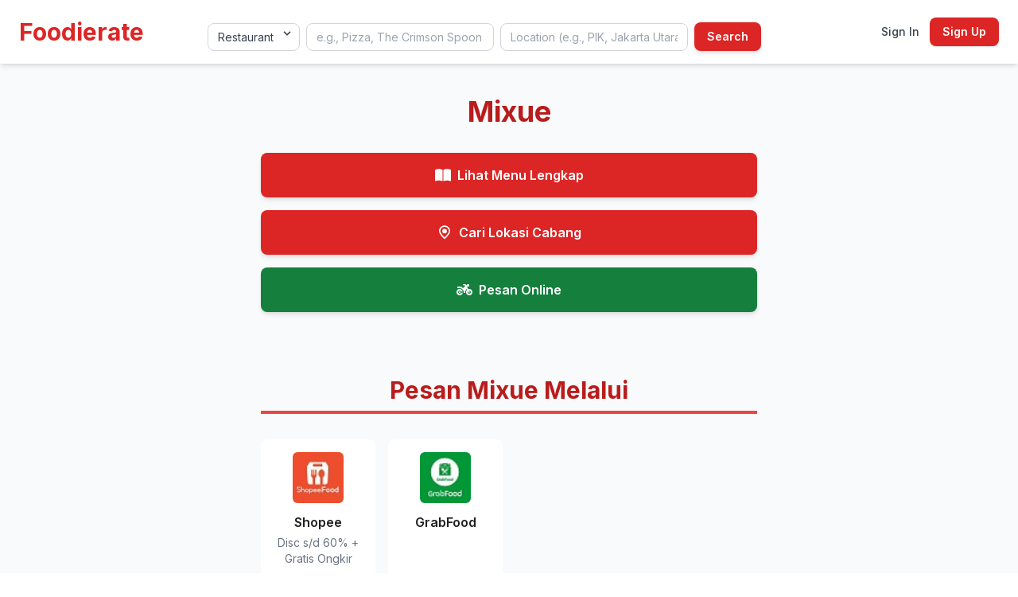

--- FILE ---
content_type: text/html; charset=UTF-8
request_url: https://www.foodierate.com/brand/mixue
body_size: 16117
content:
<!DOCTYPE html>
<html lang="en">
    <head>
    <meta charset="UTF-8">
    <meta name="viewport" content="width=device-width, initial-scale=1.0">

    
    <title>Cabang Mixue
 | Foodierate</title>
    <meta name="description" content="Cabang lengkap Mixue terdekat ada di mana saja di Indonesia, menu favorit, menu terenak, menu best seller, menu popular, menu termurah dan termahal
">
    <meta name="keywords" content="Cabang Mixue, Mixue dimana, Mixue dimana saja, Cabang Mixue terdekat, Manu Favorit Mixue, Menu termurah Mixue, Menu termahal Mixue, Menu popular Mixue, Menu andalan Mixue, Menu Terenak Mixue, Menu best seller Mixue
">
    <meta name="author" content="Foodierate">
    <meta name='application-name' content='Foodierate'>
    <meta property="fb:app_id" content="338015646583160">
    <meta property="og:url" content="https://www.foodierate.com/brand/mixue">
    <meta property="og:title" content="Cabang Mixue
">
    <meta property="og:description" content="Cabang lengkap Mixue terdekat ada di mana saja di Indonesia, menu favorit, menu terenak, menu best seller, menu popular, menu termurah dan termahal
">
    <meta property="og:type"  content="restaurant
">
    <meta property="og:image" content="">
    <meta property="og:image:width" content="700" />
    <meta property="og:image:height" content="350" />

    <meta name="twitter:card" content="">
    <meta name="twitter:title" content="Cabang Mixue
">
    <meta name="twitter:description" content="Cabang lengkap Mixue terdekat ada di mana saja di Indonesia, menu favorit, menu terenak, menu best seller, menu popular, menu termurah dan termahal
">
    <meta name="twitter:image" content="">

    <link rel="canonical" href="https://www.foodierate.com/brand/mixue">

    <meta name="csrf-token" content="03og9SCyJpANXsIKnfSlbSP9wDkOtkWOVckIXvqZ">
    
    <link rel="preload" as="style" href="https://www.foodierate.com/build/assets/app-02bd7580.css" /><link rel="stylesheet" href="https://www.foodierate.com/build/assets/app-02bd7580.css" />    
    
    <link rel="icon" href="https://www.foodierate.com/img/favicon.png" type="image/x-icon" />

    
    <link href="https://fonts.googleapis.com/css2?family=Inter:wght@400;500;600;700&display=swap" rel="stylesheet">
    <!--<script src="https://cdn.tailwindcss.com"></script>-->
    <script src="https://unpkg.com/lucide@latest"></script>

        <script async src="https://www.googletagmanager.com/gtag/js?id=G-WD33VK4FMQ"></script>
    <script>
        window.dataLayer = window.dataLayer || [];
        function gtag(){dataLayer.push(arguments);}
        gtag('js', new Date());

        gtag('config', 'G-WD33VK4FMQ');
    </script>
    

            <script async src="//pagead2.googlesyndication.com/pagead/js/adsbygoogle.js"></script>
        <script>
        (adsbygoogle = window.adsbygoogle || []).push({
            google_ad_client: "ca-pub-9024371110332044",
            enable_page_level_ads: true
        });
        </script>
    

    <style>
        body {
            font-family: 'Inter', sans-serif;
            scroll-behavior: smooth;
        }
        /* Custom scrollbar */
        ::-webkit-scrollbar {
            width: 8px;
        }
        ::-webkit-scrollbar-track {
            background: #f1f1f1;
        }
        ::-webkit-scrollbar-thumb {
            background: #dc2626; /* red-600 */
            border-radius: 4px;
        }
        ::-webkit-scrollbar-thumb:hover {
            background: #b91c1c; /* red-700 */
        }
        .active-tab {
            border-bottom-color: #dc2626; /* red-600 */
            color: #dc2626; /* red-600 */
        }
    </style>
    
    
    
    </head>    <body class="bg-gray-50 text-gray-800">
        <header class="bg-white shadow-md sticky top-0 z-40">
    <div class="container mx-auto px-2 sm:px-4 lg:px-6">
        <div class="flex items-center justify-between h-16 md:h-20">
            <div class="flex-shrink-0 mr-1">
                <a href="https://www.foodierate.com" class="text-2xl md:text-3xl font-bold text-red-600">Foodierate</a>
            </div>

            <form method="GET" action="https://www.foodierate.com/search">
                <div id="responsive-search-area" class="hidden absolute top-full left-0 w-full bg-white z-30 md:static md:flex md:flex-row md:items-center md:justify-between md:space-x-2 md:px-0 md:shadow-none px-4 pt-4 pb-3 shadow flex-col space-y-2 px-2">
                    <div class="relative w-full md:w-auto mb-2 md:mb-0">
                        <select class="search-input appearance-none w-full md:w-auto bg-white border border-gray-300 text-gray-700 py-2 px-3 pr-8 mt-2 rounded-lg leading-tight focus:outline-none focus:border-red-500 text-sm" id="search_option" name="search_option">
                            <option value="1" >Restaurant</option>
                            <option value="2" >Dish</option>
                            <option value="3" >Deals</option>
                        </select>
                        <div class="pointer-events-none absolute inset-y-0 right-0 flex items-center px-2 text-gray-700">
                            <svg class="fill-current h-4 w-4" xmlns="http://www.w3.org/2000/svg" viewBox="0 0 20 20"><path d="M9.293 12.95l.707.707L15.657 8l-1.414-1.414L10 10.828 5.757 6.586 4.343 8z"/></svg>
                        </div>
                    </div>
            
                    <!-- Search Input -->
                    <div class="relative w-full mb-2 md:mb-0">
                        <input type="text" placeholder="e.g., Pizza, The Crimson Spoon" class="search-input w-full bg-white border border-gray-300 text-gray-700 py-2 px-3 rounded-lg leading-tight focus:outline-none focus:border-red-500 text-sm" id="search" name="search" autocomplete="off" value="" />
                    </div>
            
                    <!-- Location Input -->
                    <div class="relative w-full mb-2 md:mb-0">
                        <input type="text" placeholder="Location (e.g., PIK, Jakarta Utara)" class="search-input w-full bg-white border border-gray-300 text-gray-700 py-2 px-3 rounded-lg leading-tight focus:outline-none focus:border-red-500 text-sm" id="location" name="location" autocomplete="off" value="" />
                    </div>
                    <!-- Hidden Inputs -->
                    <input type="hidden" id="item_autoid" name="item_autoid" value="">
                    <input type="hidden" id="dealtypeautoid" name="dealtypeautoid" value="">
                    <input type="hidden" id="locid" name="locid" value="">
            
                    <!-- Desktop Search Button -->
                    
                    <button class="bg-red-600 hover:bg-red-700 text-white font-semibold py-2 px-4 rounded-lg shadow-md transition duration-150 ease-in-out text-sm hidden md:block">
                        Search
                    </button>
                    
            
                    <!-- Mobile Search Button -->
                    <button class="w-full bg-red-600 hover:bg-red-700 text-white font-semibold py-2 px-4 rounded-lg shadow-md transition duration-150 ease-in-out text-sm md:hidden">
                        Search
                    </button>
                </div>
            </form>
            
            <nav class="relative bg-white shadow-md">
                <button id="mobile-search-button"
                    class="p-2 text-red-600 bg-white border border-red-300 rounded-md shadow-sm hover:bg-red-50 hover:border-red-500 focus:outline-none focus:ring-2 focus:ring-red-300 transition duration-150 ease-in-out md:hidden">
                    <span id="icon-wrapper" class="text-red-600">
                    <i id="search-icon" data-lucide="search" class="w-5 h-5"></i>
                    </span>
                </button>
            </nav>
 
            
            
                        <div class="space-x-2">
                <a href="https://www.foodierate.com/loginb" class="text-sm font-medium text-gray-700 hover:text-red-600 transition">Sign In</a>
                <a href="https://www.foodierate.com/registerb" class="inline-block px-4 py-2 bg-red-600 text-white text-sm font-semibold rounded-lg shadow hover:bg-red-700 transition">
                    Sign Up
                </a>
            </div>
                    </div>
         
    </div>
</header>


          
        <main>
            <div class="bg-gray-50 text-gray-900 font-poppins scroll-smooth">
    <div class="container mx-auto max-w-2xl p-4 sm:p-6 text-center">
        <!-- Header: Logo & Brand Name -->
        <header class="mb-8">
                        <h1 class="text-4xl font-bold mt-4 text-red-700">Mixue</h1>
        </header>

        <!-- Main Links -->
        <main class="space-y-4 mb-12">
                        <a href="https://www.foodierate.com/brand/mixue/menus" target="_blank" rel="noopener noreferrer" class="flex items-center justify-center w-full bg-red-600 text-white font-semibold py-4 px-5 rounded-lg shadow-md hover:bg-red-700 transition-transform transform hover:scale-105">
                <svg class="w-5 h-5 mr-2" xmlns="http://www.w3.org/2000/svg" viewBox="0 0 576 512" fill="currentColor">
    <path d="M249.6 471.5c10.8 3.8 22.4-4.1 22.4-15.5l0-377.4c0-4.2-1.6-8.4-5-11C247.4 52 202.4 32 144 32C93.5 32 46.3 45.3 18.1 56.1C6.8 60.5 0 71.7 0 83.8L0 454.1c0 11.9 12.8 20.2 24.1 16.5C55.6 460.1 105.5 448 144 448c33.9 0 79 14 105.6 23.5zm76.8 0C353 462 398.1 448 432 448c38.5 0 88.4 12.1 119.9 22.6c11.3 3.8 24.1-4.6 24.1-16.5l0-370.3c0-12.1-6.8-23.3-18.1-27.6C529.7 45.3 482.5 32 432 32c-58.4 0-103.4 20-123 35.6c-3.3 2.6-5 6.8-5 11L304 456c0 11.4 11.7 19.3 22.4 15.5z"/>
</svg> Lihat Menu Lengkap
            </a>
                                    <a href="#cabang" class="flex items-center justify-center w-full bg-red-600 text-white font-semibold py-4 px-5 rounded-lg shadow-md hover:bg-red-700 transition-transform transform hover:scale-105">
                <svg class="w-5 h-5 mr-2" fill="none" stroke="currentColor" stroke-width="2" viewBox="0 0 24 24">
    <path stroke-linecap="round" stroke-linejoin="round" d="M12 21c-4.5-4.5-7.5-7.5-7.5-11a7.5 7.5 0 1 1 15 0c0 3.5-3 6.5-7.5 11z" />
    <circle cx="12" cy="10" r="2.5" fill="currentColor" />
</svg> Cari Lokasi Cabang
            </a>
            <a href="#order" class="flex items-center justify-center w-full bg-green-700 text-white font-semibold py-4 px-5 rounded-lg shadow-md hover:bg-green-800 transition-transform transform hover:scale-105">
                <svg class="w-5 h-5 mr-2" xmlns="http://www.w3.org/2000/svg" viewBox="0 0 640 512" fill="currentColor">
    <path d="M280 32c-13.3 0-24 10.7-24 24s10.7 24 24 24l57.7 0 16.4 30.3L256 192l-45.3-45.3c-12-12-28.3-18.7-45.3-18.7L64 128c-17.7 0-32 14.3-32 32l0 32 96 0c88.4 0 160 71.6 160 160c0 11-1.1 21.7-3.2 32l70.4 0c-2.1-10.3-3.2-21-3.2-32c0-52.2 25-98.6 63.7-127.8l15.4 28.6C402.4 276.3 384 312 384 352c0 70.7 57.3 128 128 128s128-57.3 128-128s-57.3-128-128-128c-13.5 0-26.5 2.1-38.7 6L418.2 128l61.8 0c17.7 0 32-14.3 32-32l0-32c0-17.7-14.3-32-32-32l-20.4 0c-7.5 0-14.7 2.6-20.5 7.4L391.7 78.9l-14-26c-7-12.9-20.5-21-35.2-21L280 32zM462.7 311.2l28.2 52.2c6.3 11.7 20.9 16 32.5 9.7s16-20.9 9.7-32.5l-28.2-52.2c2.3-.3 4.7-.4 7.1-.4c35.3 0 64 28.7 64 64s-28.7 64-64 64s-64-28.7-64-64c0-15.5 5.5-29.7 14.7-40.8zM187.3 376c-9.5 23.5-32.5 40-59.3 40c-35.3 0-64-28.7-64-64s28.7-64 64-64c26.9 0 49.9 16.5 59.3 40l66.4 0C242.5 268.8 190.5 224 128 224C57.3 224 0 281.3 0 352s57.3 128 128 128c62.5 0 114.5-44.8 125.8-104l-66.4 0zM128 384a32 32 0 1 0 0-64 32 32 0 1 0 0 64z"/>
</svg> Pesan Online
            </a>
        </main>

        <!-- Order Online Section -->
        <section id="order" class="pt-8 text-left mb-12 scroll-mt-24">
                                                                        <h2 class="text-3xl font-bold text-red-700 text-center inline-block w-full pb-2 border-b-4 border-red-500 mb-8">
                            Pesan Mixue Melalui
                        </h2>
                                        <div class="grid grid-cols-2 sm:grid-cols-4 gap-4">
                                                    <a href="https://accesstra.de/002bc7000hus" target="_blank" rel="noopener noreferrer" class="block bg-white rounded-lg p-4 text-center transition-transform duration-200 ease-in-out hover:-translate-y-1 hover:shadow-lg">
        <img src="https://www.foodierate.com/img/logo-shopee-food.jpg" alt="Shopee" class="w-16 h-16 mx-auto rounded-md" loading="lazy">
    <h4 class="font-semibold text-md text-[#212121] mt-3">Shopee</h4>
    <div class="text-sm text-gray-500 mt-1">Disc s/d 60% + Gratis Ongkir</div>
</a> 
                                                    <a href="https://invol.co/clk26lt" target="_blank" rel="noopener noreferrer" class="block bg-white rounded-lg p-4 text-center transition-transform duration-200 ease-in-out hover:-translate-y-1 hover:shadow-lg">
        <img src="https://www.foodierate.com/img/logo-grab-food.jpg" alt="GrabFood" class="w-16 h-16 mx-auto rounded-md" loading="lazy">
    <h4 class="font-semibold text-md text-[#212121] mt-3">GrabFood</h4>
    <div class="text-sm text-gray-500 mt-1"></div>
</a> 
                                            </div>
                                    </section>
        
        <!-- Branch List Section -->
        <section id="cabang" class="pt-8 text-left scroll-mt-24">
            <h2 class="text-3xl font-bold text-red-700 text-center inline-block w-full pb-2 border-b-4 border-red-500 mb-8">
                Lokasi Cabang Mixue di Indonesia
            </h2>

                        <div class="flex flex-wrap gap-2 mb-8">
                                                    <a href="#jakarta-selatan" class="bg-red-600 hover:bg-red-800 text-white px-3 py-2 rounded text-sm font-medium">
                        Jakarta Selatan
                    </a>
                                    <a href="#jakarta-pusat" class="bg-red-600 hover:bg-red-800 text-white px-3 py-2 rounded text-sm font-medium">
                        Jakarta Pusat
                    </a>
                                    <a href="#jakarta-utara" class="bg-red-600 hover:bg-red-800 text-white px-3 py-2 rounded text-sm font-medium">
                        Jakarta Utara
                    </a>
                                    <a href="#jakarta-barat" class="bg-red-600 hover:bg-red-800 text-white px-3 py-2 rounded text-sm font-medium">
                        Jakarta Barat
                    </a>
                                    <a href="#jakarta-timur" class="bg-red-600 hover:bg-red-800 text-white px-3 py-2 rounded text-sm font-medium">
                        Jakarta Timur
                    </a>
                                    <a href="#tangerang" class="bg-red-600 hover:bg-red-800 text-white px-3 py-2 rounded text-sm font-medium">
                        Tangerang
                    </a>
                                    <a href="#tangerang-selatan" class="bg-red-600 hover:bg-red-800 text-white px-3 py-2 rounded text-sm font-medium">
                        Tangerang Selatan
                    </a>
                                    <a href="#depok" class="bg-red-600 hover:bg-red-800 text-white px-3 py-2 rounded text-sm font-medium">
                        Depok
                    </a>
                                    <a href="#bekasi" class="bg-red-600 hover:bg-red-800 text-white px-3 py-2 rounded text-sm font-medium">
                        Bekasi
                    </a>
                                    <a href="#bogor" class="bg-red-600 hover:bg-red-800 text-white px-3 py-2 rounded text-sm font-medium">
                        Bogor
                    </a>
                                    <a href="#bandung" class="bg-red-600 hover:bg-red-800 text-white px-3 py-2 rounded text-sm font-medium">
                        Bandung
                    </a>
                                    <a href="#surabaya" class="bg-red-600 hover:bg-red-800 text-white px-3 py-2 rounded text-sm font-medium">
                        Surabaya
                    </a>
                                    <a href="#medan" class="bg-red-600 hover:bg-red-800 text-white px-3 py-2 rounded text-sm font-medium">
                        Medan
                    </a>
                                    <a href="#kabupaten-bekasi" class="bg-red-600 hover:bg-red-800 text-white px-3 py-2 rounded text-sm font-medium">
                        Kabupaten Bekasi
                    </a>
                            </div>

            <!-- Branch Groups -->
            <div class="space-y-6">
                <!-- 24 Hours Group -->
                
                                    <div id="jakarta-selatan" class="scroll-mt-24">
                        <h3 class="text-xl font-bold mb-3 text-gray-900 sticky top-0 bg-[#F9FAFB]/90 backdrop-blur-sm py-2">🏙️ Jakarta Selatan</h3>
                        <div class="grid grid-cols-1 sm:grid-cols-2 gap-3">
                                                            <a href="https://www.foodierate.com/listing/mixue-gandaria" target="_blank" rel="noopener noreferrer" class="block bg-white rounded-lg p-4 border-l-4 border-red-700 transition-transform duration-200 ease-in-out hover:-translate-y-1 hover:shadow-lg">
    <h4 class="font-semibold text-md ext-gray-900">
                    Gandaria,
                            Jakarta Selatan
            </h4>
    <p class="text-sm text-gray-500">Gandaria City, Lantai Upper Ground, Jl. Sultan Iskandar Muda, Gandaria, Jakarta Selatan, Jakarta</p>
</a>                                                            <a href="https://www.foodierate.com/listing/mixue-kalibata" target="_blank" rel="noopener noreferrer" class="block bg-white rounded-lg p-4 border-l-4 border-red-700 transition-transform duration-200 ease-in-out hover:-translate-y-1 hover:shadow-lg">
    <h4 class="font-semibold text-md ext-gray-900">
                    Kalibata,
                            Jakarta Selatan
            </h4>
    <p class="text-sm text-gray-500">Apartemen Kalibata City, Tower Borneo, Jl. Kalibata Raya No. 1, Kalibata, Jakarta Selatan, Jakarta</p>
</a>                                                            <a href="https://www.foodierate.com/listing/mixue-tebet" target="_blank" rel="noopener noreferrer" class="block bg-white rounded-lg p-4 border-l-4 border-red-700 transition-transform duration-200 ease-in-out hover:-translate-y-1 hover:shadow-lg">
    <h4 class="font-semibold text-md ext-gray-900">
                    Tebet,
                            Jakarta Selatan
            </h4>
    <p class="text-sm text-gray-500">Jl. Tebet Utara Dalam No. 1A, Tebet, Jakarta Selatan, Jakarta</p>
</a>                                                            <a href="https://www.foodierate.com/listing/mixue-kemang" target="_blank" rel="noopener noreferrer" class="block bg-white rounded-lg p-4 border-l-4 border-red-700 transition-transform duration-200 ease-in-out hover:-translate-y-1 hover:shadow-lg">
    <h4 class="font-semibold text-md ext-gray-900">
                    Kemang,
                            Jakarta Selatan
            </h4>
    <p class="text-sm text-gray-500">Pierpoint 39, Jl. Bangka Raya No. 39, Kemang, Jakarta Selatan, Jakarta</p>
</a>                                                            <a href="https://www.foodierate.com/listing/mixue-tebet-1" target="_blank" rel="noopener noreferrer" class="block bg-white rounded-lg p-4 border-l-4 border-red-700 transition-transform duration-200 ease-in-out hover:-translate-y-1 hover:shadow-lg">
    <h4 class="font-semibold text-md ext-gray-900">
                    Tebet,
                            Jakarta Selatan
            </h4>
    <p class="text-sm text-gray-500">Jl. Dr. Saharjo No. 266, Tebet, Jakarta Selatan, Jakarta</p>
</a>                                                            <a href="https://www.foodierate.com/listing/mixue-kuningan" target="_blank" rel="noopener noreferrer" class="block bg-white rounded-lg p-4 border-l-4 border-red-700 transition-transform duration-200 ease-in-out hover:-translate-y-1 hover:shadow-lg">
    <h4 class="font-semibold text-md ext-gray-900">
                    Kuningan,
                            Jakarta Selatan
            </h4>
    <p class="text-sm text-gray-500">Plaza Festival, Lantai Upper Ground, Jl. HR Rasuna Said, Kuningan, Jakarta Selatan, Jakarta</p>
</a>                                                            <a href="https://www.foodierate.com/listing/mixue-tebet-2" target="_blank" rel="noopener noreferrer" class="block bg-white rounded-lg p-4 border-l-4 border-red-700 transition-transform duration-200 ease-in-out hover:-translate-y-1 hover:shadow-lg">
    <h4 class="font-semibold text-md ext-gray-900">
                    Tebet,
                            Jakarta Selatan
            </h4>
    <p class="text-sm text-gray-500">Kota Kasablanka, Lantai Lower Ground, Jl. Casablanca Raya, Tebet, Jakarta Selatan, Jakarta</p>
</a>                                                            <a href="https://www.foodierate.com/listing/mixue-blok-m" target="_blank" rel="noopener noreferrer" class="block bg-white rounded-lg p-4 border-l-4 border-red-700 transition-transform duration-200 ease-in-out hover:-translate-y-1 hover:shadow-lg">
    <h4 class="font-semibold text-md ext-gray-900">
                    Blok M,
                            Jakarta Selatan
            </h4>
    <p class="text-sm text-gray-500">Plaza Blok M, Lantai 6, Jl. Bulungan No. 76, Blok M, Kebayoran Baru, Jakarta Selatan, Jakarta</p>
</a>                                                            <a href="https://www.foodierate.com/listing/mixue-kuningan-2" target="_blank" rel="noopener noreferrer" class="block bg-white rounded-lg p-4 border-l-4 border-red-700 transition-transform duration-200 ease-in-out hover:-translate-y-1 hover:shadow-lg">
    <h4 class="font-semibold text-md ext-gray-900">
                    Kuningan,
                            Jakarta Selatan
            </h4>
    <p class="text-sm text-gray-500">Kuningan City, Lantai Lower Ground, Jl. Prof Dr Satrio, Kuningan, Jakarta Selatan, Jakarta</p>
</a>                                                            <a href="https://www.foodierate.com/listing/mixue-lebak-bulus" target="_blank" rel="noopener noreferrer" class="block bg-white rounded-lg p-4 border-l-4 border-red-700 transition-transform duration-200 ease-in-out hover:-translate-y-1 hover:shadow-lg">
    <h4 class="font-semibold text-md ext-gray-900">
                    Lebak Bulus,
                            Jakarta Selatan
            </h4>
    <p class="text-sm text-gray-500">Poins Mall, Lantai 3, Jl. Lebak Bulus, Lebak Bulus, Jakarta Selatan, Jakarta</p>
</a>                                                            <a href="https://www.foodierate.com/listing/mixue-karet-kuningan" target="_blank" rel="noopener noreferrer" class="block bg-white rounded-lg p-4 border-l-4 border-red-700 transition-transform duration-200 ease-in-out hover:-translate-y-1 hover:shadow-lg">
    <h4 class="font-semibold text-md ext-gray-900">
                    Karet Kuningan,
                            Jakarta Selatan
            </h4>
    <p class="text-sm text-gray-500">Lotte Mall Jakarta, Lantai 4, Jl. Prof Dr Satrio, Setiabudi, Karet Kuningan, Jakarta Selatan, Jakarta</p>
</a>                                                            <a href="https://www.foodierate.com/listing/mixue-blok-m-2" target="_blank" rel="noopener noreferrer" class="block bg-white rounded-lg p-4 border-l-4 border-red-700 transition-transform duration-200 ease-in-out hover:-translate-y-1 hover:shadow-lg">
    <h4 class="font-semibold text-md ext-gray-900">
                    Blok M,
                            Jakarta Selatan
            </h4>
    <p class="text-sm text-gray-500">Jl. Kyai Maja No. 51B, Blok M, Kebayoran Baru, Jakarta Selatan, Jakarta</p>
</a>                                                            <a href="https://www.foodierate.com/listing/mixue-radio-dalam" target="_blank" rel="noopener noreferrer" class="block bg-white rounded-lg p-4 border-l-4 border-red-700 transition-transform duration-200 ease-in-out hover:-translate-y-1 hover:shadow-lg">
    <h4 class="font-semibold text-md ext-gray-900">
                    Radio Dalam,
                            Jakarta Selatan
            </h4>
    <p class="text-sm text-gray-500">Jl. Radio Dalam Raya, Kebayoran Baru, Radio Dalam, Jakarta Selatan, Jakarta</p>
</a>                                                            <a href="https://www.foodierate.com/listing/mixue-senopati" target="_blank" rel="noopener noreferrer" class="block bg-white rounded-lg p-4 border-l-4 border-red-700 transition-transform duration-200 ease-in-out hover:-translate-y-1 hover:shadow-lg">
    <h4 class="font-semibold text-md ext-gray-900">
                    Senopati,
                            Jakarta Selatan
            </h4>
    <p class="text-sm text-gray-500">Jl. Wolter Monginsidi No. 88R, Senopati, Kebayoran Baru, Jakarta Selatan</p>
</a>                                                            <a href="https://www.foodierate.com/listing/mixue-senopati-2" target="_blank" rel="noopener noreferrer" class="block bg-white rounded-lg p-4 border-l-4 border-red-700 transition-transform duration-200 ease-in-out hover:-translate-y-1 hover:shadow-lg">
    <h4 class="font-semibold text-md ext-gray-900">
                    Senopati,
                            Jakarta Selatan
            </h4>
    <p class="text-sm text-gray-500">Jl. Tulodong Atas No. 8A, Senopati, Kebayoran Baru, Jakarta Selatan</p>
</a>                                                    </div>
                    </div>
                                    <div id="jakarta-pusat" class="scroll-mt-24">
                        <h3 class="text-xl font-bold mb-3 text-gray-900 sticky top-0 bg-[#F9FAFB]/90 backdrop-blur-sm py-2">🏙️ Jakarta Pusat</h3>
                        <div class="grid grid-cols-1 sm:grid-cols-2 gap-3">
                                                            <a href="https://www.foodierate.com/listing/mixue-pasar-baru" target="_blank" rel="noopener noreferrer" class="block bg-white rounded-lg p-4 border-l-4 border-red-700 transition-transform duration-200 ease-in-out hover:-translate-y-1 hover:shadow-lg">
    <h4 class="font-semibold text-md ext-gray-900">
                    Pasar Baru,
                            Jakarta Pusat
            </h4>
    <p class="text-sm text-gray-500">Jl. Pasar Baru, Pasar Baru, Sawah Besar, Jakarta Pusat, Jakarta</p>
</a>                                                            <a href="https://www.foodierate.com/listing/mixue-cempaka-putih" target="_blank" rel="noopener noreferrer" class="block bg-white rounded-lg p-4 border-l-4 border-red-700 transition-transform duration-200 ease-in-out hover:-translate-y-1 hover:shadow-lg">
    <h4 class="font-semibold text-md ext-gray-900">
                    Cempaka Putih,
                            Jakarta Pusat
            </h4>
    <p class="text-sm text-gray-500">Jl. Percetakan Negara No. 6, Cempaka Putih, Jakarta Pusat, Jakarta</p>
</a>                                                            <a href="https://www.foodierate.com/listing/mixue-bendungan-hilir" target="_blank" rel="noopener noreferrer" class="block bg-white rounded-lg p-4 border-l-4 border-red-700 transition-transform duration-200 ease-in-out hover:-translate-y-1 hover:shadow-lg">
    <h4 class="font-semibold text-md ext-gray-900">
                    Bendungan Hilir,
                            Jakarta Pusat
            </h4>
    <p class="text-sm text-gray-500">Jl. Bendungan Hilir No. 4, Bendungan Hilir, Jakarta Pusat</p>
</a>                                                            <a href="https://www.foodierate.com/listing/mixue-senen" target="_blank" rel="noopener noreferrer" class="block bg-white rounded-lg p-4 border-l-4 border-red-700 transition-transform duration-200 ease-in-out hover:-translate-y-1 hover:shadow-lg">
    <h4 class="font-semibold text-md ext-gray-900">
                    Senen,
                            Jakarta Pusat
            </h4>
    <p class="text-sm text-gray-500">Jl. Kramat Sentiong No. 33B, Senen, Jakarta Pusat, Jakarta</p>
</a>                                                            <a href="https://www.foodierate.com/listing/mixue-cempaka-putih-1" target="_blank" rel="noopener noreferrer" class="block bg-white rounded-lg p-4 border-l-4 border-red-700 transition-transform duration-200 ease-in-out hover:-translate-y-1 hover:shadow-lg">
    <h4 class="font-semibold text-md ext-gray-900">
                    Cempaka Putih,
                            Jakarta Pusat
            </h4>
    <p class="text-sm text-gray-500">Green Pramuka Square, Lantai Ground, Jl. Jenderal Ahmad Yani, Cempaka Putih, Jakarta Pusat, Jakarta</p>
</a>                                                            <a href="https://www.foodierate.com/listing/mixue-pecenongan" target="_blank" rel="noopener noreferrer" class="block bg-white rounded-lg p-4 border-l-4 border-red-700 transition-transform duration-200 ease-in-out hover:-translate-y-1 hover:shadow-lg">
    <h4 class="font-semibold text-md ext-gray-900">
                    Pecenongan,
                            Jakarta Pusat
            </h4>
    <p class="text-sm text-gray-500">Jl. Pecenongan No. 48A, Pecenongan, Jakarta Pusat, Jakarta</p>
</a>                                                            <a href="https://www.foodierate.com/listing/mixue-senen-1" target="_blank" rel="noopener noreferrer" class="block bg-white rounded-lg p-4 border-l-4 border-red-700 transition-transform duration-200 ease-in-out hover:-translate-y-1 hover:shadow-lg">
    <h4 class="font-semibold text-md ext-gray-900">
                    Senen,
                            Jakarta Pusat
            </h4>
    <p class="text-sm text-gray-500">Millennium Mall, Lantai 2, Jl. Senen Raya No. 135, Senen, Jakarta Pusat, Jakarta</p>
</a>                                                            <a href="https://www.foodierate.com/listing/mixue-gambir" target="_blank" rel="noopener noreferrer" class="block bg-white rounded-lg p-4 border-l-4 border-red-700 transition-transform duration-200 ease-in-out hover:-translate-y-1 hover:shadow-lg">
    <h4 class="font-semibold text-md ext-gray-900">
                    Gambir,
                            Jakarta Pusat
            </h4>
    <p class="text-sm text-gray-500">Jl. Suryopranoto No. 44, Gambir, Jakarta Pusat, Jakarta</p>
</a>                                                            <a href="https://www.foodierate.com/listing/mixue-kemayoran" target="_blank" rel="noopener noreferrer" class="block bg-white rounded-lg p-4 border-l-4 border-red-700 transition-transform duration-200 ease-in-out hover:-translate-y-1 hover:shadow-lg">
    <h4 class="font-semibold text-md ext-gray-900">
                    Kemayoran,
                            Jakarta Pusat
            </h4>
    <p class="text-sm text-gray-500">Jl. Bendungan Jago No. 448, Kemayoran, Jakarta Pusat, Jakarta</p>
</a>                                                            <a href="https://www.foodierate.com/listing/mixue-cikini" target="_blank" rel="noopener noreferrer" class="block bg-white rounded-lg p-4 border-l-4 border-red-700 transition-transform duration-200 ease-in-out hover:-translate-y-1 hover:shadow-lg">
    <h4 class="font-semibold text-md ext-gray-900">
                    Cikini,
                            Jakarta Pusat
            </h4>
    <p class="text-sm text-gray-500">Jl. Cilosari No. 24, Menteng, Cikini, Jakarta Pusat, Jakarta</p>
</a>                                                            <a href="https://www.foodierate.com/listing/mixue-gajah-mada-2" target="_blank" rel="noopener noreferrer" class="block bg-white rounded-lg p-4 border-l-4 border-red-700 transition-transform duration-200 ease-in-out hover:-translate-y-1 hover:shadow-lg">
    <h4 class="font-semibold text-md ext-gray-900">
                    Gajah Mada,
                            Jakarta Pusat
            </h4>
    <p class="text-sm text-gray-500">Jl. KH. Zainul Arifin No. 40, Gajah Mada, Jakarta Pusat, Jakarta</p>
</a>                                                            <a href="https://www.foodierate.com/listing/mixue-thamrin" target="_blank" rel="noopener noreferrer" class="block bg-white rounded-lg p-4 border-l-4 border-red-700 transition-transform duration-200 ease-in-out hover:-translate-y-1 hover:shadow-lg">
    <h4 class="font-semibold text-md ext-gray-900">
                    Thamrin,
                            Jakarta Pusat
            </h4>
    <p class="text-sm text-gray-500">Thamrin City, Lantai Dasar, Thamrin Terrace, Jl. Thamrin Boulevard, Thamrin, Jakarta Pusat, Jakarta</p>
</a>                                                            <a href="https://www.foodierate.com/listing/mixue-menteng" target="_blank" rel="noopener noreferrer" class="block bg-white rounded-lg p-4 border-l-4 border-red-700 transition-transform duration-200 ease-in-out hover:-translate-y-1 hover:shadow-lg">
    <h4 class="font-semibold text-md ext-gray-900">
                    Menteng,
                            Jakarta Pusat
            </h4>
    <p class="text-sm text-gray-500">Jl. H. Agus Salim No. 40, Menteng, Jakarta Pusat</p>
</a>                                                            <a href="https://www.foodierate.com/listing/mixue-gambir-2" target="_blank" rel="noopener noreferrer" class="block bg-white rounded-lg p-4 border-l-4 border-red-700 transition-transform duration-200 ease-in-out hover:-translate-y-1 hover:shadow-lg">
    <h4 class="font-semibold text-md ext-gray-900">
                    Gambir,
                            Jakarta Pusat
            </h4>
    <p class="text-sm text-gray-500">Stasiun Gambir, Jl. Medan Merdeka Timur No. 1, Gambir, Jakarta Pusat, Jakarta</p>
</a>                                                    </div>
                    </div>
                                    <div id="jakarta-utara" class="scroll-mt-24">
                        <h3 class="text-xl font-bold mb-3 text-gray-900 sticky top-0 bg-[#F9FAFB]/90 backdrop-blur-sm py-2">🏙️ Jakarta Utara</h3>
                        <div class="grid grid-cols-1 sm:grid-cols-2 gap-3">
                                                            <a href="https://www.foodierate.com/listing/mixue-pantai-indah-kapuk-pik" target="_blank" rel="noopener noreferrer" class="block bg-white rounded-lg p-4 border-l-4 border-red-700 transition-transform duration-200 ease-in-out hover:-translate-y-1 hover:shadow-lg">
    <h4 class="font-semibold text-md ext-gray-900">
                    Pantai Indah Kapuk (PIK),
                            Jakarta Utara
            </h4>
    <p class="text-sm text-gray-500">Ruko Beach View, Blok A No. 52, Jl. Pantai Indah Kapuk, Pantai Indah Kapuk (PIK), Penjaringan, Jakarta Utara, Jakarta</p>
</a>                                                            <a href="https://www.foodierate.com/listing/mixue-kelapa-gading" target="_blank" rel="noopener noreferrer" class="block bg-white rounded-lg p-4 border-l-4 border-red-700 transition-transform duration-200 ease-in-out hover:-translate-y-1 hover:shadow-lg">
    <h4 class="font-semibold text-md ext-gray-900">
                    Kelapa Gading,
                            Jakarta Utara
            </h4>
    <p class="text-sm text-gray-500">Jl. Kelapa Hibrida Raya Blok PD14 No. 21, Kelapa Gading, Jakarta Utara, Jakarta</p>
</a>                                                            <a href="https://www.foodierate.com/listing/mixue-kelapa-gading-1" target="_blank" rel="noopener noreferrer" class="block bg-white rounded-lg p-4 border-l-4 border-red-700 transition-transform duration-200 ease-in-out hover:-translate-y-1 hover:shadow-lg">
    <h4 class="font-semibold text-md ext-gray-900">
                    Kelapa Gading,
                            Jakarta Utara
            </h4>
    <p class="text-sm text-gray-500">Jl. Boulevard Raya Blok FV1 No. 16, Kelapa Gading, Jakarta Utara, Jakarta</p>
</a>                                                            <a href="https://www.foodierate.com/listing/mixue-muara-karang" target="_blank" rel="noopener noreferrer" class="block bg-white rounded-lg p-4 border-l-4 border-red-700 transition-transform duration-200 ease-in-out hover:-translate-y-1 hover:shadow-lg">
    <h4 class="font-semibold text-md ext-gray-900">
                    Muara Karang,
                            Jakarta Utara
            </h4>
    <p class="text-sm text-gray-500">Jl. Muara Karang Raya Blok A8 Utara No. 33, Muara Karang, Penjaringan, Jakarta Utara, Jakarta</p>
</a>                                                            <a href="https://www.foodierate.com/listing/mixue-kelapa-gading-2" target="_blank" rel="noopener noreferrer" class="block bg-white rounded-lg p-4 border-l-4 border-red-700 transition-transform duration-200 ease-in-out hover:-translate-y-1 hover:shadow-lg">
    <h4 class="font-semibold text-md ext-gray-900">
                    Kelapa Gading,
                            Jakarta Utara
            </h4>
    <p class="text-sm text-gray-500">Mall Of Indonesia, Lantai Lower Ground, Pasar Moi, Jl. Boulevard Barat Raya, Kelapa Gading, Jakarta Utara, Jakarta</p>
</a>                                                            <a href="https://www.foodierate.com/listing/mixue-koja" target="_blank" rel="noopener noreferrer" class="block bg-white rounded-lg p-4 border-l-4 border-red-700 transition-transform duration-200 ease-in-out hover:-translate-y-1 hover:shadow-lg">
    <h4 class="font-semibold text-md ext-gray-900">
                    Koja,
                            Jakarta Utara
            </h4>
    <p class="text-sm text-gray-500">Jl. Semangka No. 31, Koja, Jakarta Utara, Jakarta</p>
</a>                                                            <a href="https://www.foodierate.com/listing/mixue-kelapa-gading-3" target="_blank" rel="noopener noreferrer" class="block bg-white rounded-lg p-4 border-l-4 border-red-700 transition-transform duration-200 ease-in-out hover:-translate-y-1 hover:shadow-lg">
    <h4 class="font-semibold text-md ext-gray-900">
                    Kelapa Gading,
                            Jakarta Utara
            </h4>
    <p class="text-sm text-gray-500">Jl. Sedayu City Kelapa Gading Blok SCBRD No. 25, Kelapa Gading, Jakarta Utara, Jakarta</p>
</a>                                                            <a href="https://www.foodierate.com/listing/mixue-pantai-indah-kapuk-pik-1" target="_blank" rel="noopener noreferrer" class="block bg-white rounded-lg p-4 border-l-4 border-red-700 transition-transform duration-200 ease-in-out hover:-translate-y-1 hover:shadow-lg">
    <h4 class="font-semibold text-md ext-gray-900">
                    Pantai Indah Kapuk (PIK),
                            Jakarta Utara
            </h4>
    <p class="text-sm text-gray-500">Ruko La Riviera PIK 2, Blok RLGA No. 32, Jl. Otto Iskandardinata, Pantai Indah Kapuk (PIK), Penjaringan, Jakarta Utara, Jakarta</p>
</a>                                                            <a href="https://www.foodierate.com/listing/mixue-pantai-indah-kapuk-pik-2" target="_blank" rel="noopener noreferrer" class="block bg-white rounded-lg p-4 border-l-4 border-red-700 transition-transform duration-200 ease-in-out hover:-translate-y-1 hover:shadow-lg">
    <h4 class="font-semibold text-md ext-gray-900">
                    Pantai Indah Kapuk (PIK),
                            Jakarta Utara
            </h4>
    <p class="text-sm text-gray-500">Apartemen Tokyo Riverside, Tokyo Hub Mall, Lantai Ground, Jl. Otto Iskandardinata, Pantai Indah Kapuk (PIK), Penjaringan, Jakarta Utara, Jakarta</p>
</a>                                                            <a href="https://www.foodierate.com/listing/mixue-muara-karang-1" target="_blank" rel="noopener noreferrer" class="block bg-white rounded-lg p-4 border-l-4 border-red-700 transition-transform duration-200 ease-in-out hover:-translate-y-1 hover:shadow-lg">
    <h4 class="font-semibold text-md ext-gray-900">
                    Muara Karang,
                            Jakarta Utara
            </h4>
    <p class="text-sm text-gray-500">Jl. Pluit Karang Barat No. 40B, Muara Karang, Penjaringan, Jakarta Utara, Jakarta</p>
</a>                                                            <a href="https://www.foodierate.com/listing/mixue-kelapa-gading-5" target="_blank" rel="noopener noreferrer" class="block bg-white rounded-lg p-4 border-l-4 border-red-700 transition-transform duration-200 ease-in-out hover:-translate-y-1 hover:shadow-lg">
    <h4 class="font-semibold text-md ext-gray-900">
                    Kelapa Gading,
                            Jakarta Utara
            </h4>
    <p class="text-sm text-gray-500">Mall Artha Gading, Lantai 2, Jl. Boulevard Artha Gading, Kelapa Gading, Jakarta Utara, Jakarta</p>
</a>                                                            <a href="https://www.foodierate.com/listing/mixue-pantai-indah-kapuk-pik-3" target="_blank" rel="noopener noreferrer" class="block bg-white rounded-lg p-4 border-l-4 border-red-700 transition-transform duration-200 ease-in-out hover:-translate-y-1 hover:shadow-lg">
    <h4 class="font-semibold text-md ext-gray-900">
                    Pantai Indah Kapuk (PIK),
                            Jakarta Utara
            </h4>
    <p class="text-sm text-gray-500">Ruko Elang Laut, Blok A No. 15, Jl. Pantai Indah Selatan I, Pantai Indah Kapuk (PIK), Penjaringan, Jakarta Utara, Jakarta</p>
</a>                                                            <a href="https://www.foodierate.com/listing/mixue-mangga-dua" target="_blank" rel="noopener noreferrer" class="block bg-white rounded-lg p-4 border-l-4 border-red-700 transition-transform duration-200 ease-in-out hover:-translate-y-1 hover:shadow-lg">
    <h4 class="font-semibold text-md ext-gray-900">
                    Mangga Dua,
                            Jakarta Utara
            </h4>
    <p class="text-sm text-gray-500">ITC Mangga Dua, Lantai Ground, Jl. Mangga Dua Raya, Mangga Dua, Jakarta Utara, Jakarta</p>
</a>                                                            <a href="https://www.foodierate.com/listing/mixue-pantai-indah-kapuk-pik-4" target="_blank" rel="noopener noreferrer" class="block bg-white rounded-lg p-4 border-l-4 border-red-700 transition-transform duration-200 ease-in-out hover:-translate-y-1 hover:shadow-lg">
    <h4 class="font-semibold text-md ext-gray-900">
                    Pantai Indah Kapuk (PIK),
                            Jakarta Utara
            </h4>
    <p class="text-sm text-gray-500">Ruko Osaka Boulevard PIK 2, Blok B No. 22, Jl. Boulevard, Pantai Indah Kapuk (PIK), Penjaringan, Jakarta Utara, Jakarta</p>
</a>                                                            <a href="https://www.foodierate.com/listing/mixue-pluit-2" target="_blank" rel="noopener noreferrer" class="block bg-white rounded-lg p-4 border-l-4 border-red-700 transition-transform duration-200 ease-in-out hover:-translate-y-1 hover:shadow-lg">
    <h4 class="font-semibold text-md ext-gray-900">
                    Pluit,
                            Jakarta Utara
            </h4>
    <p class="text-sm text-gray-500">Jl. Taman Pluit Kencana Dalam No. 5, Pluit, Penjaringan, Jakarta Utara, Jakarta</p>
</a>                                                            <a href="https://www.foodierate.com/listing/mixue-pantai-indah-kapuk-pik-5" target="_blank" rel="noopener noreferrer" class="block bg-white rounded-lg p-4 border-l-4 border-red-700 transition-transform duration-200 ease-in-out hover:-translate-y-1 hover:shadow-lg">
    <h4 class="font-semibold text-md ext-gray-900">
                    Pantai Indah Kapuk (PIK),
                            Jakarta Utara
            </h4>
    <p class="text-sm text-gray-500">Ruko Cordoba, Blok D No. 10, Bukit Golf Mediterania, Jl. Marina Indah Raya, Pantai Indah Kapuk (PIK), Penjaringan, Jakarta Utara, Jakarta</p>
</a>                                                            <a href="https://www.foodierate.com/listing/mixue-kelapa-gading-6" target="_blank" rel="noopener noreferrer" class="block bg-white rounded-lg p-4 border-l-4 border-red-700 transition-transform duration-200 ease-in-out hover:-translate-y-1 hover:shadow-lg">
    <h4 class="font-semibold text-md ext-gray-900">
                    Kelapa Gading,
                            Jakarta Utara
            </h4>
    <p class="text-sm text-gray-500">Jl. Bangun Cipta Sarana No. 6, Kelapa Gading, Jakarta Utara, Jakarta</p>
</a>                                                            <a href="https://www.foodierate.com/listing/mixue-muara-karang-2" target="_blank" rel="noopener noreferrer" class="block bg-white rounded-lg p-4 border-l-4 border-red-700 transition-transform duration-200 ease-in-out hover:-translate-y-1 hover:shadow-lg">
    <h4 class="font-semibold text-md ext-gray-900">
                    Muara Karang,
                            Jakarta Utara
            </h4>
    <p class="text-sm text-gray-500">Jl. Muara Karang Raya Blok A2 Selatan No. 40B, Muara Karang, Penjaringan, Jakarta Utara, Jakarta</p>
</a>                                                            <a href="https://www.foodierate.com/listing/mixue-pantai-indah-kapuk-pik-6" target="_blank" rel="noopener noreferrer" class="block bg-white rounded-lg p-4 border-l-4 border-red-700 transition-transform duration-200 ease-in-out hover:-translate-y-1 hover:shadow-lg">
    <h4 class="font-semibold text-md ext-gray-900">
                    Pantai Indah Kapuk (PIK),
                            Jakarta Utara
            </h4>
    <p class="text-sm text-gray-500">Ruko Exclusive, Blok D No. 11, Bukit Golf Mediterania, Jl. Marina Indah Raya, Pantai Indah Kapuk (PIK), Penjaringan, Jakarta Utara, Jakarta</p>
</a>                                                            <a href="https://www.foodierate.com/listing/mixue-palmerah" target="_blank" rel="noopener noreferrer" class="block bg-white rounded-lg p-4 border-l-4 border-red-700 transition-transform duration-200 ease-in-out hover:-translate-y-1 hover:shadow-lg">
    <h4 class="font-semibold text-md ext-gray-900">
                    Palmerah,
                            Jakarta Utara
            </h4>
    <p class="text-sm text-gray-500">Jl. Rawa Belong No. 35, Palmerah, Jakarta Utara</p>
</a>                                                    </div>
                    </div>
                                    <div id="jakarta-barat" class="scroll-mt-24">
                        <h3 class="text-xl font-bold mb-3 text-gray-900 sticky top-0 bg-[#F9FAFB]/90 backdrop-blur-sm py-2">🏙️ Jakarta Barat</h3>
                        <div class="grid grid-cols-1 sm:grid-cols-2 gap-3">
                                                            <a href="https://www.foodierate.com/listing/mixue-tanjung-duren" target="_blank" rel="noopener noreferrer" class="block bg-white rounded-lg p-4 border-l-4 border-red-700 transition-transform duration-200 ease-in-out hover:-translate-y-1 hover:shadow-lg">
    <h4 class="font-semibold text-md ext-gray-900">
                    Tanjung Duren,
                            Jakarta Barat
            </h4>
    <p class="text-sm text-gray-500">Ruko Tanjung Duren Square, No. 1J, Jl. Tanjung Duren Raya, Tanjung Duren, Jakarta Barat, Jakarta</p>
</a>                                                            <a href="https://www.foodierate.com/listing/mixue-grogol" target="_blank" rel="noopener noreferrer" class="block bg-white rounded-lg p-4 border-l-4 border-red-700 transition-transform duration-200 ease-in-out hover:-translate-y-1 hover:shadow-lg">
    <h4 class="font-semibold text-md ext-gray-900">
                    Grogol,
                            Jakarta Barat
            </h4>
    <p class="text-sm text-gray-500">Jl. Muwardi I No. 15C, Grogol, Jakarta Barat, Jakarta</p>
</a>                                                            <a href="https://www.foodierate.com/listing/mixue-cengkareng" target="_blank" rel="noopener noreferrer" class="block bg-white rounded-lg p-4 border-l-4 border-red-700 transition-transform duration-200 ease-in-out hover:-translate-y-1 hover:shadow-lg">
    <h4 class="font-semibold text-md ext-gray-900">
                    Cengkareng,
                            Jakarta Barat
            </h4>
    <p class="text-sm text-gray-500">Ruko Cordoba, Blok E No. 5, Green Lake City, Jl. Green Lake City Boulevard, Cengkareng, Jakarta Barat, Jakarta</p>
</a>                                                            <a href="https://www.foodierate.com/listing/mixue-jelambar" target="_blank" rel="noopener noreferrer" class="block bg-white rounded-lg p-4 border-l-4 border-red-700 transition-transform duration-200 ease-in-out hover:-translate-y-1 hover:shadow-lg">
    <h4 class="font-semibold text-md ext-gray-900">
                    Jelambar,
                            Jakarta Barat
            </h4>
    <p class="text-sm text-gray-500">Komplek Taman Duta Mas, Blok B1 No. 15D, Jl. Kusuma, Jelambar, Jakarta Barat, Jakarta</p>
</a>                                                            <a href="https://www.foodierate.com/listing/mixue-slipi" target="_blank" rel="noopener noreferrer" class="block bg-white rounded-lg p-4 border-l-4 border-red-700 transition-transform duration-200 ease-in-out hover:-translate-y-1 hover:shadow-lg">
    <h4 class="font-semibold text-md ext-gray-900">
                    Slipi,
                            Jakarta Barat
            </h4>
    <p class="text-sm text-gray-500">Neo Soho Mall, Lantai Lower Mezzanine, Jl. Letjen S. Parman, Slipi, Jakarta Barat, Jakarta</p>
</a>                                                            <a href="https://www.foodierate.com/listing/mixue-slipi-1" target="_blank" rel="noopener noreferrer" class="block bg-white rounded-lg p-4 border-l-4 border-red-700 transition-transform duration-200 ease-in-out hover:-translate-y-1 hover:shadow-lg">
    <h4 class="font-semibold text-md ext-gray-900">
                    Slipi,
                            Jakarta Barat
            </h4>
    <p class="text-sm text-gray-500">Neo Soho Mall Jl. Letjen S. Parman, Slipi, Jakarta Barat</p>
</a>                                                            <a href="https://www.foodierate.com/listing/mixue-latumenten" target="_blank" rel="noopener noreferrer" class="block bg-white rounded-lg p-4 border-l-4 border-red-700 transition-transform duration-200 ease-in-out hover:-translate-y-1 hover:shadow-lg">
    <h4 class="font-semibold text-md ext-gray-900">
                    Latumenten,
                            Jakarta Barat
            </h4>
    <p class="text-sm text-gray-500">Season City, Lantai Ground 2, Jl. Prof. Dr. Latumenten No. 33, Latumenten, Jakarta Barat, Jakarta</p>
</a>                                                            <a href="https://www.foodierate.com/listing/mixue-mangga-besar" target="_blank" rel="noopener noreferrer" class="block bg-white rounded-lg p-4 border-l-4 border-red-700 transition-transform duration-200 ease-in-out hover:-translate-y-1 hover:shadow-lg">
    <h4 class="font-semibold text-md ext-gray-900">
                    Mangga Besar,
                            Jakarta Barat
            </h4>
    <p class="text-sm text-gray-500">Lokasari Square, Lantai Ground, Jl. Mangga Besar Raya, Mangga Besar, Jakarta Barat, Jakarta</p>
</a>                                                            <a href="https://www.foodierate.com/listing/mixue-cengkareng-1" target="_blank" rel="noopener noreferrer" class="block bg-white rounded-lg p-4 border-l-4 border-red-700 transition-transform duration-200 ease-in-out hover:-translate-y-1 hover:shadow-lg">
    <h4 class="font-semibold text-md ext-gray-900">
                    Cengkareng,
                            Jakarta Barat
            </h4>
    <p class="text-sm text-gray-500">Ruko Taman Palem Lestari, Blok CC1 No. 1A, Jl. Taman Palem Lestari, Cengkareng, Jakarta Barat, Jakarta</p>
</a>                                                            <a href="https://www.foodierate.com/listing/mixue-grogol-1" target="_blank" rel="noopener noreferrer" class="block bg-white rounded-lg p-4 border-l-4 border-red-700 transition-transform duration-200 ease-in-out hover:-translate-y-1 hover:shadow-lg">
    <h4 class="font-semibold text-md ext-gray-900">
                    Grogol,
                            Jakarta Barat
            </h4>
    <p class="text-sm text-gray-500">Mall Ciputra, Lantai Lower Ground, Jl. Arteri S. Parman, Grogol, Jakarta Barat, Jakarta</p>
</a>                                                            <a href="https://www.foodierate.com/listing/mixue-puri" target="_blank" rel="noopener noreferrer" class="block bg-white rounded-lg p-4 border-l-4 border-red-700 transition-transform duration-200 ease-in-out hover:-translate-y-1 hover:shadow-lg">
    <h4 class="font-semibold text-md ext-gray-900">
                    Puri,
                            Jakarta Barat
            </h4>
    <p class="text-sm text-gray-500">St Moritz Mall (Lippo Mall Puri), Lantai Lower Ground, The FoodHall, Jl. Puri Indah Boulevard Blok U1, Puri, Jakarta Barat, Jakarta</p>
</a>                                                            <a href="https://www.foodierate.com/listing/mixue-cengkareng-2" target="_blank" rel="noopener noreferrer" class="block bg-white rounded-lg p-4 border-l-4 border-red-700 transition-transform duration-200 ease-in-out hover:-translate-y-1 hover:shadow-lg">
    <h4 class="font-semibold text-md ext-gray-900">
                    Cengkareng,
                            Jakarta Barat
            </h4>
    <p class="text-sm text-gray-500">Ruko Plaza De Lumina, Blok A No. 1, Jl. Taman Semanan Indah, Cengkareng, Jakarta Barat, Jakarta</p>
</a>                                                            <a href="https://www.foodierate.com/listing/mixue-roxy" target="_blank" rel="noopener noreferrer" class="block bg-white rounded-lg p-4 border-l-4 border-red-700 transition-transform duration-200 ease-in-out hover:-translate-y-1 hover:shadow-lg">
    <h4 class="font-semibold text-md ext-gray-900">
                    Roxy,
                            Jakarta Barat
            </h4>
    <p class="text-sm text-gray-500">ITC Roxy Mas, Lantai Basement, Jl. KH Hasyim Ashari, Roxy, Jakarta Barat, Jakarta</p>
</a>                                                            <a href="https://www.foodierate.com/listing/mixue-puri-1" target="_blank" rel="noopener noreferrer" class="block bg-white rounded-lg p-4 border-l-4 border-red-700 transition-transform duration-200 ease-in-out hover:-translate-y-1 hover:shadow-lg">
    <h4 class="font-semibold text-md ext-gray-900">
                    Puri,
                            Jakarta Barat
            </h4>
    <p class="text-sm text-gray-500">Puri Indah Mall, Lantai Ground, Jl. Puri Indah Raya, Puri, Jakarta Barat, Jakarta</p>
</a>                                                            <a href="https://www.foodierate.com/listing/mixue-gajah-mada" target="_blank" rel="noopener noreferrer" class="block bg-white rounded-lg p-4 border-l-4 border-red-700 transition-transform duration-200 ease-in-out hover:-translate-y-1 hover:shadow-lg">
    <h4 class="font-semibold text-md ext-gray-900">
                    Gajah Mada,
                            Jakarta Barat
            </h4>
    <p class="text-sm text-gray-500">Jl. Keamanan Raya No. 54A, Gajah Mada, Jakarta Barat</p>
</a>                                                            <a href="https://www.foodierate.com/listing/mixue-tanjung-duren-1" target="_blank" rel="noopener noreferrer" class="block bg-white rounded-lg p-4 border-l-4 border-red-700 transition-transform duration-200 ease-in-out hover:-translate-y-1 hover:shadow-lg">
    <h4 class="font-semibold text-md ext-gray-900">
                    Tanjung Duren,
                            Jakarta Barat
            </h4>
    <p class="text-sm text-gray-500">Jl. Tanjung Duren Raya No. 361B, Tanjung Duren, Jakarta Barat</p>
</a>                                                            <a href="https://www.foodierate.com/listing/mixue-glodok" target="_blank" rel="noopener noreferrer" class="block bg-white rounded-lg p-4 border-l-4 border-red-700 transition-transform duration-200 ease-in-out hover:-translate-y-1 hover:shadow-lg">
    <h4 class="font-semibold text-md ext-gray-900">
                    Glodok,
                            Jakarta Barat
            </h4>
    <p class="text-sm text-gray-500">Pancoran Chinatown Point, Lantai Ground, Jl. Pancoran No. 42A, Glodok, Jakarta Barat, Jakarta</p>
</a>                                                            <a href="https://www.foodierate.com/listing/mixue-kalideres" target="_blank" rel="noopener noreferrer" class="block bg-white rounded-lg p-4 border-l-4 border-red-700 transition-transform duration-200 ease-in-out hover:-translate-y-1 hover:shadow-lg">
    <h4 class="font-semibold text-md ext-gray-900">
                    Kalideres,
                            Jakarta Barat
            </h4>
    <p class="text-sm text-gray-500">Citra Garden City, Blok K3 No. 18, Sunset Avenue, Jl. Citra Garden 8, Kalideres, Jakarta Barat, Jakarta</p>
</a>                                                            <a href="https://www.foodierate.com/listing/mixue-meruya" target="_blank" rel="noopener noreferrer" class="block bg-white rounded-lg p-4 border-l-4 border-red-700 transition-transform duration-200 ease-in-out hover:-translate-y-1 hover:shadow-lg">
    <h4 class="font-semibold text-md ext-gray-900">
                    Meruya,
                            Jakarta Barat
            </h4>
    <p class="text-sm text-gray-500">Jl. Meruya Ilir No. 22A, Meruya, Jakarta Barat, Jakarta</p>
</a>                                                            <a href="https://www.foodierate.com/listing/mixue-green-ville" target="_blank" rel="noopener noreferrer" class="block bg-white rounded-lg p-4 border-l-4 border-red-700 transition-transform duration-200 ease-in-out hover:-translate-y-1 hover:shadow-lg">
    <h4 class="font-semibold text-md ext-gray-900">
                    Green Ville,
                            Jakarta Barat
            </h4>
    <p class="text-sm text-gray-500">Jl. Surya Wijaya Blok BB1 No. 1A, Green Ville, Jakarta Barat, Jakarta</p>
</a>                                                            <a href="https://www.foodierate.com/listing/mixue-cengkareng-4" target="_blank" rel="noopener noreferrer" class="block bg-white rounded-lg p-4 border-l-4 border-red-700 transition-transform duration-200 ease-in-out hover:-translate-y-1 hover:shadow-lg">
    <h4 class="font-semibold text-md ext-gray-900">
                    Cengkareng,
                            Jakarta Barat
            </h4>
    <p class="text-sm text-gray-500">Ruko Sentra Niaga, Blok G No. 2, Green Lake City, Jl. Green Lake City Boulevard, Cengkareng, Jakarta Barat, Jakarta</p>
</a>                                                            <a href="https://www.foodierate.com/listing/mixue-cengkareng-5" target="_blank" rel="noopener noreferrer" class="block bg-white rounded-lg p-4 border-l-4 border-red-700 transition-transform duration-200 ease-in-out hover:-translate-y-1 hover:shadow-lg">
    <h4 class="font-semibold text-md ext-gray-900">
                    Cengkareng,
                            Jakarta Barat
            </h4>
    <p class="text-sm text-gray-500">Ruko Citypark Business District, Blok B1 No. 1, Jl. City Resort Boulevard, Cengkareng, Jakarta Barat, Jakarta</p>
</a>                                                            <a href="https://www.foodierate.com/listing/mixue-puri-2" target="_blank" rel="noopener noreferrer" class="block bg-white rounded-lg p-4 border-l-4 border-red-700 transition-transform duration-200 ease-in-out hover:-translate-y-1 hover:shadow-lg">
    <h4 class="font-semibold text-md ext-gray-900">
                    Puri,
                            Jakarta Barat
            </h4>
    <p class="text-sm text-gray-500">Jl. Puri Kembangan No. 18A, Puri, Jakarta Barat, Jakarta</p>
</a>                                                            <a href="https://www.foodierate.com/listing/mixue-jelambar-2" target="_blank" rel="noopener noreferrer" class="block bg-white rounded-lg p-4 border-l-4 border-red-700 transition-transform duration-200 ease-in-out hover:-translate-y-1 hover:shadow-lg">
    <h4 class="font-semibold text-md ext-gray-900">
                    Jelambar,
                            Jakarta Barat
            </h4>
    <p class="text-sm text-gray-500">Jl. Jelambar Baru Raya No. 53, Jelambar, Jakarta Barat</p>
</a>                                                            <a href="https://www.foodierate.com/listing/mixue-cengkareng-6" target="_blank" rel="noopener noreferrer" class="block bg-white rounded-lg p-4 border-l-4 border-red-700 transition-transform duration-200 ease-in-out hover:-translate-y-1 hover:shadow-lg">
    <h4 class="font-semibold text-md ext-gray-900">
                    Cengkareng,
                            Jakarta Barat
            </h4>
    <p class="text-sm text-gray-500">Golf Lake Residance, Ruko Paris Blok B No. 36, Jl. Kapuk Cengkareng, Cengkareng, Jakarta Barat</p>
</a>                                                    </div>
                    </div>
                                    <div id="jakarta-timur" class="scroll-mt-24">
                        <h3 class="text-xl font-bold mb-3 text-gray-900 sticky top-0 bg-[#F9FAFB]/90 backdrop-blur-sm py-2">🏙️ Jakarta Timur</h3>
                        <div class="grid grid-cols-1 sm:grid-cols-2 gap-3">
                                                            <a href="https://www.foodierate.com/listing/mixue-rawamangun" target="_blank" rel="noopener noreferrer" class="block bg-white rounded-lg p-4 border-l-4 border-red-700 transition-transform duration-200 ease-in-out hover:-translate-y-1 hover:shadow-lg">
    <h4 class="font-semibold text-md ext-gray-900">
                    Rawamangun,
                            Jakarta Timur
            </h4>
    <p class="text-sm text-gray-500">Jl. Balai Pustaka Timur No. 34A, Rawamangun, Jakarta Timur, Jakarta</p>
</a>                                                            <a href="https://www.foodierate.com/listing/mixue-cakung" target="_blank" rel="noopener noreferrer" class="block bg-white rounded-lg p-4 border-l-4 border-red-700 transition-transform duration-200 ease-in-out hover:-translate-y-1 hover:shadow-lg">
    <h4 class="font-semibold text-md ext-gray-900">
                    Cakung,
                            Jakarta Timur
            </h4>
    <p class="text-sm text-gray-500">Ruko The Savoy, Blok B1 No. 8, Jakarta Garden City, Jl. River Garden Boulevard, Cakung, Jakarta Timur, Jakarta</p>
</a>                                                            <a href="https://www.foodierate.com/listing/mixue-kramat-jati" target="_blank" rel="noopener noreferrer" class="block bg-white rounded-lg p-4 border-l-4 border-red-700 transition-transform duration-200 ease-in-out hover:-translate-y-1 hover:shadow-lg">
    <h4 class="font-semibold text-md ext-gray-900">
                    Kramat Jati,
                            Jakarta Timur
            </h4>
    <p class="text-sm text-gray-500">Lippo Plaza Kramat Jati, Jl. Raya Bogor KM 19, Kramat Jati, Jakarta Timur, Jakarta</p>
</a>                                                            <a href="https://www.foodierate.com/listing/mixue-rawamangun-1" target="_blank" rel="noopener noreferrer" class="block bg-white rounded-lg p-4 border-l-4 border-red-700 transition-transform duration-200 ease-in-out hover:-translate-y-1 hover:shadow-lg">
    <h4 class="font-semibold text-md ext-gray-900">
                    Rawamangun,
                            Jakarta Timur
            </h4>
    <p class="text-sm text-gray-500">Arion Mall, Lantai Ground, Jl. Pemuda No. 3 - 4, Rawamangun, Jakarta Timur, Jakarta</p>
</a>                                                            <a href="https://www.foodierate.com/listing/mixue-cakung-2" target="_blank" rel="noopener noreferrer" class="block bg-white rounded-lg p-4 border-l-4 border-red-700 transition-transform duration-200 ease-in-out hover:-translate-y-1 hover:shadow-lg">
    <h4 class="font-semibold text-md ext-gray-900">
                    Cakung,
                            Jakarta Timur
            </h4>
    <p class="text-sm text-gray-500">AEON Mall Jakarta Garden City, Lantai 1, Jl. Jakarta Garden City, Cakung, Jakarta Timur, Jakarta</p>
</a>                                                            <a href="https://www.foodierate.com/listing/mixue-cakung-3" target="_blank" rel="noopener noreferrer" class="block bg-white rounded-lg p-4 border-l-4 border-red-700 transition-transform duration-200 ease-in-out hover:-translate-y-1 hover:shadow-lg">
    <h4 class="font-semibold text-md ext-gray-900">
                    Cakung,
                            Jakarta Timur
            </h4>
    <p class="text-sm text-gray-500">Ruko The Walk, No. 58, Jakarta Garden City, Jl. Cempaka Elok, Cakung, Jakarta Timur, Jakarta</p>
</a>                                                            <a href="https://www.foodierate.com/listing/mixue-matraman" target="_blank" rel="noopener noreferrer" class="block bg-white rounded-lg p-4 border-l-4 border-red-700 transition-transform duration-200 ease-in-out hover:-translate-y-1 hover:shadow-lg">
    <h4 class="font-semibold text-md ext-gray-900">
                    Matraman,
                            Jakarta Timur
            </h4>
    <p class="text-sm text-gray-500">City Plaza Jatinegara, Lantai 1, Jl. Matraman Raya No. 173 - 175, Matraman, Jakarta Timur, Jakarta</p>
</a>                                                            <a href="https://www.foodierate.com/listing/mixue-matraman-2" target="_blank" rel="noopener noreferrer" class="block bg-white rounded-lg p-4 border-l-4 border-red-700 transition-transform duration-200 ease-in-out hover:-translate-y-1 hover:shadow-lg">
    <h4 class="font-semibold text-md ext-gray-900">
                    Matraman,
                            Jakarta Timur
            </h4>
    <p class="text-sm text-gray-500">Jl. Kayu Manis VIII No. 11, Matraman, Jakarta Timur, Jakarta</p>
</a>                                                            <a href="https://www.foodierate.com/listing/mixue-jatinegara" target="_blank" rel="noopener noreferrer" class="block bg-white rounded-lg p-4 border-l-4 border-red-700 transition-transform duration-200 ease-in-out hover:-translate-y-1 hover:shadow-lg">
    <h4 class="font-semibold text-md ext-gray-900">
                    Jatinegara,
                            Jakarta Timur
            </h4>
    <p class="text-sm text-gray-500">Bassura City, Jl. Jend. Basuki Rahmat No. 1, Jatinegara, Jakarta Timur, Jakarta</p>
</a>                                                            <a href="https://www.foodierate.com/listing/mixue-rawamangun-2" target="_blank" rel="noopener noreferrer" class="block bg-white rounded-lg p-4 border-l-4 border-red-700 transition-transform duration-200 ease-in-out hover:-translate-y-1 hover:shadow-lg">
    <h4 class="font-semibold text-md ext-gray-900">
                    Rawamangun,
                            Jakarta Timur
            </h4>
    <p class="text-sm text-gray-500">Jl. Sunan Giri No. 1F, Rawamangun, Jakarta Timur</p>
</a>                                                            <a href="https://www.foodierate.com/listing/mixue-makasar" target="_blank" rel="noopener noreferrer" class="block bg-white rounded-lg p-4 border-l-4 border-red-700 transition-transform duration-200 ease-in-out hover:-translate-y-1 hover:shadow-lg">
    <h4 class="font-semibold text-md ext-gray-900">
                    Makasar,
                            Jakarta Timur
            </h4>
    <p class="text-sm text-gray-500">Stasiun Kereta Cepat Halim WHOOSH, Jl. Akses Kereta Cepat, Makasar, Jakarta Timur, Jakarta</p>
</a>                                                    </div>
                    </div>
                                    <div id="tangerang" class="scroll-mt-24">
                        <h3 class="text-xl font-bold mb-3 text-gray-900 sticky top-0 bg-[#F9FAFB]/90 backdrop-blur-sm py-2">🏙️ Tangerang</h3>
                        <div class="grid grid-cols-1 sm:grid-cols-2 gap-3">
                                                            <a href="https://www.foodierate.com/listing/mixue-cipondoh" target="_blank" rel="noopener noreferrer" class="block bg-white rounded-lg p-4 border-l-4 border-red-700 transition-transform duration-200 ease-in-out hover:-translate-y-1 hover:shadow-lg">
    <h4 class="font-semibold text-md ext-gray-900">
                    Cipondoh,
                            Tangerang
            </h4>
    <p class="text-sm text-gray-500">Ruko Poris Paradise Eksklusif, Blok C2 No. 22, Jl. Poris Indah, Cipondoh, Tangerang, Banten</p>
</a>                                                            <a href="https://www.foodierate.com/listing/mixue-kota-tangerang" target="_blank" rel="noopener noreferrer" class="block bg-white rounded-lg p-4 border-l-4 border-red-700 transition-transform duration-200 ease-in-out hover:-translate-y-1 hover:shadow-lg">
    <h4 class="font-semibold text-md ext-gray-900">
                    Kota Tangerang,
                            Tangerang
            </h4>
    <p class="text-sm text-gray-500">Pasar Lama, Jl. Kisamaun No. 77, Kota Tangerang, Tangerang, Banten</p>
</a>                                                            <a href="https://www.foodierate.com/listing/mixue-cipondoh-1" target="_blank" rel="noopener noreferrer" class="block bg-white rounded-lg p-4 border-l-4 border-red-700 transition-transform duration-200 ease-in-out hover:-translate-y-1 hover:shadow-lg">
    <h4 class="font-semibold text-md ext-gray-900">
                    Cipondoh,
                            Tangerang
            </h4>
    <p class="text-sm text-gray-500">Ruko Azores No. 32, Jl. Wijaya Kusuma, Cipondoh, Tangerang, Banten</p>
</a>                                                            <a href="https://www.foodierate.com/listing/mixue-gading-serpong" target="_blank" rel="noopener noreferrer" class="block bg-white rounded-lg p-4 border-l-4 border-red-700 transition-transform duration-200 ease-in-out hover:-translate-y-1 hover:shadow-lg">
    <h4 class="font-semibold text-md ext-gray-900">
                    Gading Serpong,
                            Tangerang
            </h4>
    <p class="text-sm text-gray-500">Ruko Pisa Grande 1,  Blok B No. 9,  Jl. Ir. Sukarno, Gading Serpong, Serpong, Tangerang, Banten</p>
</a>                                                            <a href="https://www.foodierate.com/listing/mixue-cipondoh-2" target="_blank" rel="noopener noreferrer" class="block bg-white rounded-lg p-4 border-l-4 border-red-700 transition-transform duration-200 ease-in-out hover:-translate-y-1 hover:shadow-lg">
    <h4 class="font-semibold text-md ext-gray-900">
                    Cipondoh,
                            Tangerang
            </h4>
    <p class="text-sm text-gray-500">Jl. KH Hasyim Ashari No. 15, Cipondoh, Tangerang, Banten</p>
</a>                                                            <a href="https://www.foodierate.com/listing/mixue-gading-serpong-1" target="_blank" rel="noopener noreferrer" class="block bg-white rounded-lg p-4 border-l-4 border-red-700 transition-transform duration-200 ease-in-out hover:-translate-y-1 hover:shadow-lg">
    <h4 class="font-semibold text-md ext-gray-900">
                    Gading Serpong,
                            Tangerang
            </h4>
    <p class="text-sm text-gray-500">Ruko Golden 8, Blok I No. 33, Jl. Ki Hajar Dewantara, Gading Serpong, Serpong, Tangerang, Banten</p>
</a>                                                            <a href="https://www.foodierate.com/listing/mixue-gading-serpong-2" target="_blank" rel="noopener noreferrer" class="block bg-white rounded-lg p-4 border-l-4 border-red-700 transition-transform duration-200 ease-in-out hover:-translate-y-1 hover:shadow-lg">
    <h4 class="font-semibold text-md ext-gray-900">
                    Gading Serpong,
                            Tangerang
            </h4>
    <p class="text-sm text-gray-500">Ruko South Goldfinch, Blok SGD No. 20, Jl. Springs Boulevard, Gading Serpong, Serpong, Tangerang, Banten</p>
</a>                                                            <a href="https://www.foodierate.com/listing/mixue-gading-serpong-3" target="_blank" rel="noopener noreferrer" class="block bg-white rounded-lg p-4 border-l-4 border-red-700 transition-transform duration-200 ease-in-out hover:-translate-y-1 hover:shadow-lg">
    <h4 class="font-semibold text-md ext-gray-900">
                    Gading Serpong,
                            Tangerang
            </h4>
    <p class="text-sm text-gray-500">Ruko Arcadia Square, No. 9, Jl. Gading Serpong Boulevard, Gading Serpong, Serpong, Tangerang, Banten</p>
</a>                                                            <a href="https://www.foodierate.com/listing/mixue-gading-serpong-4" target="_blank" rel="noopener noreferrer" class="block bg-white rounded-lg p-4 border-l-4 border-red-700 transition-transform duration-200 ease-in-out hover:-translate-y-1 hover:shadow-lg">
    <h4 class="font-semibold text-md ext-gray-900">
                    Gading Serpong,
                            Tangerang
            </h4>
    <p class="text-sm text-gray-500">Ruko Faraday,  Blok A No. 26,  Jl. Scientia Boulevard, Gading Serpong, Serpong, Tangerang, Banten</p>
</a>                                                            <a href="https://www.foodierate.com/listing/mixue-gading-serpong-5" target="_blank" rel="noopener noreferrer" class="block bg-white rounded-lg p-4 border-l-4 border-red-700 transition-transform duration-200 ease-in-out hover:-translate-y-1 hover:shadow-lg">
    <h4 class="font-semibold text-md ext-gray-900">
                    Gading Serpong,
                            Tangerang
            </h4>
    <p class="text-sm text-gray-500">Ruko Pasar Modern Paramount Serpong, Blok F No. 22, Jl. Boulevard Raya Gading Serpong, Gading Serpong, Serpong, Tangerang, Banten</p>
</a>                                                            <a href="https://www.foodierate.com/listing/mixue-karawaci" target="_blank" rel="noopener noreferrer" class="block bg-white rounded-lg p-4 border-l-4 border-red-700 transition-transform duration-200 ease-in-out hover:-translate-y-1 hover:shadow-lg">
    <h4 class="font-semibold text-md ext-gray-900">
                    Karawaci,
                            Tangerang
            </h4>
    <p class="text-sm text-gray-500">Supermal Karawaci, Lantai Ground, Jl. Boulevard Diponegoro No. 105, Karawaci, Tangerang, Banten</p>
</a>                                                            <a href="https://www.foodierate.com/listing/mixue-kota-tangerang-1" target="_blank" rel="noopener noreferrer" class="block bg-white rounded-lg p-4 border-l-4 border-red-700 transition-transform duration-200 ease-in-out hover:-translate-y-1 hover:shadow-lg">
    <h4 class="font-semibold text-md ext-gray-900">
                    Kota Tangerang,
                            Tangerang
            </h4>
    <p class="text-sm text-gray-500">Tang City (Tangerang City) Mall, Lantai 2, Rame Rame Food Carnival, Jl. Jendral Sudirman No. 1, Kota Tangerang, Tangerang, Banten</p>
</a>                                                            <a href="https://www.foodierate.com/listing/mixue-dadap" target="_blank" rel="noopener noreferrer" class="block bg-white rounded-lg p-4 border-l-4 border-red-700 transition-transform duration-200 ease-in-out hover:-translate-y-1 hover:shadow-lg">
    <h4 class="font-semibold text-md ext-gray-900">
                    Dadap,
                            Tangerang
            </h4>
    <p class="text-sm text-gray-500">Komplek Villa Taman Bandara, No. 19 Jl. Wijaya Kusuma II, Dadap, Tangerang</p>
</a>                                                            <a href="https://www.foodierate.com/listing/mixue-gading-serpong-6" target="_blank" rel="noopener noreferrer" class="block bg-white rounded-lg p-4 border-l-4 border-red-700 transition-transform duration-200 ease-in-out hover:-translate-y-1 hover:shadow-lg">
    <h4 class="font-semibold text-md ext-gray-900">
                    Gading Serpong,
                            Tangerang
            </h4>
    <p class="text-sm text-gray-500">Ruko Batavia, Blok AA2, Jl. Gading Serpong Boulevard, Gading Serpong, Serpong, Tangerang, Banten</p>
</a>                                                            <a href="https://www.foodierate.com/listing/mixue-gading-serpong-7" target="_blank" rel="noopener noreferrer" class="block bg-white rounded-lg p-4 border-l-4 border-red-700 transition-transform duration-200 ease-in-out hover:-translate-y-1 hover:shadow-lg">
    <h4 class="font-semibold text-md ext-gray-900">
                    Gading Serpong,
                            Tangerang
            </h4>
    <p class="text-sm text-gray-500">Summarecon Digital Center Mall, Jl. Scientia Boulevard Gading, Gading Serpong, Serpong, Tangerang, Banten</p>
</a>                                                            <a href="https://www.foodierate.com/listing/mixue-gading-serpong-8" target="_blank" rel="noopener noreferrer" class="block bg-white rounded-lg p-4 border-l-4 border-red-700 transition-transform duration-200 ease-in-out hover:-translate-y-1 hover:shadow-lg">
    <h4 class="font-semibold text-md ext-gray-900">
                    Gading Serpong,
                            Tangerang
            </h4>
    <p class="text-sm text-gray-500">Ruko Bolsena, Blok D No. 26, Jl. Gading Serpong Boulevard, Gading Serpong, Serpong, Tangerang, Banten</p>
</a>                                                            <a href="https://www.foodierate.com/listing/mixue-gading-serpong-9" target="_blank" rel="noopener noreferrer" class="block bg-white rounded-lg p-4 border-l-4 border-red-700 transition-transform duration-200 ease-in-out hover:-translate-y-1 hover:shadow-lg">
    <h4 class="font-semibold text-md ext-gray-900">
                    Gading Serpong,
                            Tangerang
            </h4>
    <p class="text-sm text-gray-500">Ruko Aniva Junction Paramount,  Blok F No. 2,  Jl. Permata Medang, Gading Serpong, Serpong, Tangerang, Banten</p>
</a>                                                            <a href="https://www.foodierate.com/listing/mixue-periuk" target="_blank" rel="noopener noreferrer" class="block bg-white rounded-lg p-4 border-l-4 border-red-700 transition-transform duration-200 ease-in-out hover:-translate-y-1 hover:shadow-lg">
    <h4 class="font-semibold text-md ext-gray-900">
                    Periuk,
                            Tangerang
            </h4>
    <p class="text-sm text-gray-500">Jl. Raya Mauk, Periuk, Tangerang, Banten</p>
</a>                                                            <a href="https://www.foodierate.com/listing/mixue-gading-serpong-10" target="_blank" rel="noopener noreferrer" class="block bg-white rounded-lg p-4 border-l-4 border-red-700 transition-transform duration-200 ease-in-out hover:-translate-y-1 hover:shadow-lg">
    <h4 class="font-semibold text-md ext-gray-900">
                    Gading Serpong,
                            Tangerang
            </h4>
    <p class="text-sm text-gray-500">Hypermart Gading Serpong Jl. Gading Golf Boulevard, Gading Serpong, Serpong, Tangerang</p>
</a>                                                            <a href="https://www.foodierate.com/listing/mixue-karawaci-2" target="_blank" rel="noopener noreferrer" class="block bg-white rounded-lg p-4 border-l-4 border-red-700 transition-transform duration-200 ease-in-out hover:-translate-y-1 hover:shadow-lg">
    <h4 class="font-semibold text-md ext-gray-900">
                    Karawaci,
                            Tangerang
            </h4>
    <p class="text-sm text-gray-500">Perumnas 2, No. 134A, Jl. Borobudur Raya, Karawaci, Tangerang, Banten</p>
</a>                                                            <a href="https://www.foodierate.com/listing/mixue-karawaci-3" target="_blank" rel="noopener noreferrer" class="block bg-white rounded-lg p-4 border-l-4 border-red-700 transition-transform duration-200 ease-in-out hover:-translate-y-1 hover:shadow-lg">
    <h4 class="font-semibold text-md ext-gray-900">
                    Karawaci,
                            Tangerang
            </h4>
    <p class="text-sm text-gray-500">Jl. Dr. Dwiyo Sugondo, Karawaci, Tangerang, Banten</p>
</a>                                                            <a href="https://www.foodierate.com/listing/mixue-karawaci-4" target="_blank" rel="noopener noreferrer" class="block bg-white rounded-lg p-4 border-l-4 border-red-700 transition-transform duration-200 ease-in-out hover:-translate-y-1 hover:shadow-lg">
    <h4 class="font-semibold text-md ext-gray-900">
                    Karawaci,
                            Tangerang
            </h4>
    <p class="text-sm text-gray-500">Benton Junction, Jl. Boulevard Palem Raya, Karawaci, Tangerang, Banten</p>
</a>                                                            <a href="https://www.foodierate.com/listing/mixue-karawaci-5" target="_blank" rel="noopener noreferrer" class="block bg-white rounded-lg p-4 border-l-4 border-red-700 transition-transform duration-200 ease-in-out hover:-translate-y-1 hover:shadow-lg">
    <h4 class="font-semibold text-md ext-gray-900">
                    Karawaci,
                            Tangerang
            </h4>
    <p class="text-sm text-gray-500">Jl. Beringin Raya No. 11A, Karawaci, Tangerang, Banten</p>
</a>                                                            <a href="https://www.foodierate.com/listing/mixue-karawaci-6" target="_blank" rel="noopener noreferrer" class="block bg-white rounded-lg p-4 border-l-4 border-red-700 transition-transform duration-200 ease-in-out hover:-translate-y-1 hover:shadow-lg">
    <h4 class="font-semibold text-md ext-gray-900">
                    Karawaci,
                            Tangerang
            </h4>
    <p class="text-sm text-gray-500">Jl. Binong Raya No. 45, Karawaci, Tangerang, Banten</p>
</a>                                                            <a href="https://www.foodierate.com/listing/mixue-karawaci-7" target="_blank" rel="noopener noreferrer" class="block bg-white rounded-lg p-4 border-l-4 border-red-700 transition-transform duration-200 ease-in-out hover:-translate-y-1 hover:shadow-lg">
    <h4 class="font-semibold text-md ext-gray-900">
                    Karawaci,
                            Tangerang
            </h4>
    <p class="text-sm text-gray-500">Ruko Palmer Avenue, No. 7, Jl. P. Merah Raya, Karawaci, Tangerang, Banten</p>
</a>                                                            <a href="https://www.foodierate.com/listing/mixue-karang-tengah" target="_blank" rel="noopener noreferrer" class="block bg-white rounded-lg p-4 border-l-4 border-red-700 transition-transform duration-200 ease-in-out hover:-translate-y-1 hover:shadow-lg">
    <h4 class="font-semibold text-md ext-gray-900">
                    Karang Tengah,
                            Tangerang
            </h4>
    <p class="text-sm text-gray-500">Jl. Raden Saleh No. 18B, Karang Tengah, Tangerang, Banten</p>
</a>                                                            <a href="https://www.foodierate.com/listing/mixue-kota-tangerang-2" target="_blank" rel="noopener noreferrer" class="block bg-white rounded-lg p-4 border-l-4 border-red-700 transition-transform duration-200 ease-in-out hover:-translate-y-1 hover:shadow-lg">
    <h4 class="font-semibold text-md ext-gray-900">
                    Kota Tangerang,
                            Tangerang
            </h4>
    <p class="text-sm text-gray-500">Jl. Honoris Raya No. 16, Kota Tangerang, Tangerang</p>
</a>                                                            <a href="https://www.foodierate.com/listing/mixue-neglasari" target="_blank" rel="noopener noreferrer" class="block bg-white rounded-lg p-4 border-l-4 border-red-700 transition-transform duration-200 ease-in-out hover:-translate-y-1 hover:shadow-lg">
    <h4 class="font-semibold text-md ext-gray-900">
                    Neglasari,
                            Tangerang
            </h4>
    <p class="text-sm text-gray-500">Jl. Marsekal Suryadarma, Neglasari, Tangerang</p>
</a>                                                    </div>
                    </div>
                                    <div id="tangerang-selatan" class="scroll-mt-24">
                        <h3 class="text-xl font-bold mb-3 text-gray-900 sticky top-0 bg-[#F9FAFB]/90 backdrop-blur-sm py-2">🏙️ Tangerang Selatan</h3>
                        <div class="grid grid-cols-1 sm:grid-cols-2 gap-3">
                                                            <a href="https://www.foodierate.com/listing/mixue-alam-sutera" target="_blank" rel="noopener noreferrer" class="block bg-white rounded-lg p-4 border-l-4 border-red-700 transition-transform duration-200 ease-in-out hover:-translate-y-1 hover:shadow-lg">
    <h4 class="font-semibold text-md ext-gray-900">
                    Alam Sutera,
                            Tangerang Selatan
            </h4>
    <p class="text-sm text-gray-500">Ruko Pasar 8, Blok RC No. 32, Jl. Alam Utama, Alam Sutera, Serpong, Tangerang Selatan, Banten</p>
</a>                                                            <a href="https://www.foodierate.com/listing/mixue-bintaro" target="_blank" rel="noopener noreferrer" class="block bg-white rounded-lg p-4 border-l-4 border-red-700 transition-transform duration-200 ease-in-out hover:-translate-y-1 hover:shadow-lg">
    <h4 class="font-semibold text-md ext-gray-900">
                    Bintaro,
                            Tangerang Selatan
            </h4>
    <p class="text-sm text-gray-500">Ruko Orlin Arcade 2, Blok JB No. 22, Jl. Graha Raya Bintaro, Bintaro, Tangerang Selatan, Banten</p>
</a>                                                            <a href="https://www.foodierate.com/listing/mixue-bsd" target="_blank" rel="noopener noreferrer" class="block bg-white rounded-lg p-4 border-l-4 border-red-700 transition-transform duration-200 ease-in-out hover:-translate-y-1 hover:shadow-lg">
    <h4 class="font-semibold text-md ext-gray-900">
                    BSD,
                            Tangerang Selatan
            </h4>
    <p class="text-sm text-gray-500">The Icon Business Park, Blok H No. 2, Jl. BSD Raya Barat, BSD, Serpong, Tangerang Selatan, Banten</p>
</a>                                                            <a href="https://www.foodierate.com/listing/mixue-bsd-1" target="_blank" rel="noopener noreferrer" class="block bg-white rounded-lg p-4 border-l-4 border-red-700 transition-transform duration-200 ease-in-out hover:-translate-y-1 hover:shadow-lg">
    <h4 class="font-semibold text-md ext-gray-900">
                    BSD,
                            Tangerang Selatan
            </h4>
    <p class="text-sm text-gray-500">Nusa Loka, Jl. Kalimantan Blok E2 No. 8, BSD, Serpong, Tangerang Selatan, Banten</p>
</a>                                                            <a href="https://www.foodierate.com/listing/mixue-bsd-2" target="_blank" rel="noopener noreferrer" class="block bg-white rounded-lg p-4 border-l-4 border-red-700 transition-transform duration-200 ease-in-out hover:-translate-y-1 hover:shadow-lg">
    <h4 class="font-semibold text-md ext-gray-900">
                    BSD,
                            Tangerang Selatan
            </h4>
    <p class="text-sm text-gray-500">Ruko Vanya Lake Side, Jl. Kp. Gn. Batu , BSD, Serpong, Tangerang Selatan, Banten</p>
</a>                                                            <a href="https://www.foodierate.com/listing/mixue-bsd-3" target="_blank" rel="noopener noreferrer" class="block bg-white rounded-lg p-4 border-l-4 border-red-700 transition-transform duration-200 ease-in-out hover:-translate-y-1 hover:shadow-lg">
    <h4 class="font-semibold text-md ext-gray-900">
                    BSD,
                            Tangerang Selatan
            </h4>
    <p class="text-sm text-gray-500">Ruko ITC BSD, Blok R No. 19, Jl. Pahlawan Seribu, BSD, Serpong, Tangerang Selatan, Banten</p>
</a>                                                            <a href="https://www.foodierate.com/listing/mixue-bintaro-1" target="_blank" rel="noopener noreferrer" class="block bg-white rounded-lg p-4 border-l-4 border-red-700 transition-transform duration-200 ease-in-out hover:-translate-y-1 hover:shadow-lg">
    <h4 class="font-semibold text-md ext-gray-900">
                    Bintaro,
                            Tangerang Selatan
            </h4>
    <p class="text-sm text-gray-500">Bintaro Jaya Xchange Mall, Lantai Ground, Jl. Boulevard Bintaro Jaya, Bintaro, Tangerang Selatan, Banten</p>
</a>                                                            <a href="https://www.foodierate.com/listing/mixue-bintaro-2" target="_blank" rel="noopener noreferrer" class="block bg-white rounded-lg p-4 border-l-4 border-red-700 transition-transform duration-200 ease-in-out hover:-translate-y-1 hover:shadow-lg">
    <h4 class="font-semibold text-md ext-gray-900">
                    Bintaro,
                            Tangerang Selatan
            </h4>
    <p class="text-sm text-gray-500">Bintaro Plaza, Lantai 1, Jl. Bintaro Utama (Bintaro Sektor 3A), Bintaro, Tangerang Selatan, Banten</p>
</a>                                                            <a href="https://www.foodierate.com/listing/mixue-bsd-4" target="_blank" rel="noopener noreferrer" class="block bg-white rounded-lg p-4 border-l-4 border-red-700 transition-transform duration-200 ease-in-out hover:-translate-y-1 hover:shadow-lg">
    <h4 class="font-semibold text-md ext-gray-900">
                    BSD,
                            Tangerang Selatan
            </h4>
    <p class="text-sm text-gray-500">BSD Plaza, Lantai Ground, Jl. Pahlawan Seribu Sektor IV, BSD, Serpong, Tangerang Selatan, Banten</p>
</a>                                                            <a href="https://www.foodierate.com/listing/mixue-pamulang" target="_blank" rel="noopener noreferrer" class="block bg-white rounded-lg p-4 border-l-4 border-red-700 transition-transform duration-200 ease-in-out hover:-translate-y-1 hover:shadow-lg">
    <h4 class="font-semibold text-md ext-gray-900">
                    Pamulang,
                            Tangerang Selatan
            </h4>
    <p class="text-sm text-gray-500">Mall Paradise Walk, Lantai Ground, Jl. Paradise Serpong City, Pamulang, Tangerang Selatan, Banten</p>
</a>                                                            <a href="https://www.foodierate.com/listing/mixue-bsd-5" target="_blank" rel="noopener noreferrer" class="block bg-white rounded-lg p-4 border-l-4 border-red-700 transition-transform duration-200 ease-in-out hover:-translate-y-1 hover:shadow-lg">
    <h4 class="font-semibold text-md ext-gray-900">
                    BSD,
                            Tangerang Selatan
            </h4>
    <p class="text-sm text-gray-500">Ruko YC Hub,  Blok E No. 15 Jl. Damai Foresta, BSD, Serpong, Tangerang Selatan, Banten</p>
</a>                                                            <a href="https://www.foodierate.com/listing/mixue-bintaro-3" target="_blank" rel="noopener noreferrer" class="block bg-white rounded-lg p-4 border-l-4 border-red-700 transition-transform duration-200 ease-in-out hover:-translate-y-1 hover:shadow-lg">
    <h4 class="font-semibold text-md ext-gray-900">
                    Bintaro,
                            Tangerang Selatan
            </h4>
    <p class="text-sm text-gray-500">Jl. Bintaro Utama (Bintaro Sektor 5), Bintaro, Tangerang Selatan</p>
</a>                                                            <a href="https://www.foodierate.com/listing/mixue-bintaro-4" target="_blank" rel="noopener noreferrer" class="block bg-white rounded-lg p-4 border-l-4 border-red-700 transition-transform duration-200 ease-in-out hover:-translate-y-1 hover:shadow-lg">
    <h4 class="font-semibold text-md ext-gray-900">
                    Bintaro,
                            Tangerang Selatan
            </h4>
    <p class="text-sm text-gray-500">Ruko Kebayoran Arcade 1, Blok C1 No. 1, Jl. Boulevard Bintaro Raya (Bintaro Sektor 7), Bintaro, Tangerang Selatan, Banten</p>
</a>                                                            <a href="https://www.foodierate.com/listing/mixue-bintaro-5" target="_blank" rel="noopener noreferrer" class="block bg-white rounded-lg p-4 border-l-4 border-red-700 transition-transform duration-200 ease-in-out hover:-translate-y-1 hover:shadow-lg">
    <h4 class="font-semibold text-md ext-gray-900">
                    Bintaro,
                            Tangerang Selatan
            </h4>
    <p class="text-sm text-gray-500">Jl. Kasuari Blok HB1 No. 2A (Bintaro Sektor 9), Bintaro, Tangerang Selatan</p>
</a>                                                            <a href="https://www.foodierate.com/listing/mixue-bintaro-6" target="_blank" rel="noopener noreferrer" class="block bg-white rounded-lg p-4 border-l-4 border-red-700 transition-transform duration-200 ease-in-out hover:-translate-y-1 hover:shadow-lg">
    <h4 class="font-semibold text-md ext-gray-900">
                    Bintaro,
                            Tangerang Selatan
            </h4>
    <p class="text-sm text-gray-500">Marchand Hype Station Jl. Emerald Boulevard, Bintaro, Tangerang Selatan</p>
</a>                                                            <a href="https://www.foodierate.com/listing/mixue-alam-sutera-2" target="_blank" rel="noopener noreferrer" class="block bg-white rounded-lg p-4 border-l-4 border-red-700 transition-transform duration-200 ease-in-out hover:-translate-y-1 hover:shadow-lg">
    <h4 class="font-semibold text-md ext-gray-900">
                    Alam Sutera,
                            Tangerang Selatan
            </h4>
    <p class="text-sm text-gray-500">Ruko Jalur Sutera, Kav. 29D No. 27, Jl. Jalur Sutera, Alam Sutera, Serpong, Tangerang Selatan, Banten</p>
</a>                                                            <a href="https://www.foodierate.com/listing/mixue-alam-sutera-3" target="_blank" rel="noopener noreferrer" class="block bg-white rounded-lg p-4 border-l-4 border-red-700 transition-transform duration-200 ease-in-out hover:-translate-y-1 hover:shadow-lg">
    <h4 class="font-semibold text-md ext-gray-900">
                    Alam Sutera,
                            Tangerang Selatan
            </h4>
    <p class="text-sm text-gray-500">Mall Alam Sutera, Lantai 2, Jl. Jalur Sutera Barat, Alam Sutera, Serpong, Tangerang Selatan, Banten</p>
</a>                                                            <a href="https://www.foodierate.com/listing/mixue-bsd-6" target="_blank" rel="noopener noreferrer" class="block bg-white rounded-lg p-4 border-l-4 border-red-700 transition-transform duration-200 ease-in-out hover:-translate-y-1 hover:shadow-lg">
    <h4 class="font-semibold text-md ext-gray-900">
                    BSD,
                            Tangerang Selatan
            </h4>
    <p class="text-sm text-gray-500">Jl. Anggrek Ungu No. 65, BSD, Serpong, Tangerang Selatan</p>
</a>                                                            <a href="https://www.foodierate.com/listing/mixue-pamulang-2" target="_blank" rel="noopener noreferrer" class="block bg-white rounded-lg p-4 border-l-4 border-red-700 transition-transform duration-200 ease-in-out hover:-translate-y-1 hover:shadow-lg">
    <h4 class="font-semibold text-md ext-gray-900">
                    Pamulang,
                            Tangerang Selatan
            </h4>
    <p class="text-sm text-gray-500">Jl. Siliwangi Blok SH No. 21A, Pamulang, Tangerang Selatan</p>
</a>                                                            <a href="https://www.foodierate.com/listing/mixue-bintaro-7" target="_blank" rel="noopener noreferrer" class="block bg-white rounded-lg p-4 border-l-4 border-red-700 transition-transform duration-200 ease-in-out hover:-translate-y-1 hover:shadow-lg">
    <h4 class="font-semibold text-md ext-gray-900">
                    Bintaro,
                            Tangerang Selatan
            </h4>
    <p class="text-sm text-gray-500">Ruko Fiera, Blok FR/A No. 5, Jl. Graha Raya Bintaro, Bintaro, Tangerang Selatan</p>
</a>                                                    </div>
                    </div>
                                    <div id="depok" class="scroll-mt-24">
                        <h3 class="text-xl font-bold mb-3 text-gray-900 sticky top-0 bg-[#F9FAFB]/90 backdrop-blur-sm py-2">🏙️ Depok</h3>
                        <div class="grid grid-cols-1 sm:grid-cols-2 gap-3">
                                                            <a href="https://www.foodierate.com/listing/mixue-depok-ii-tengah" target="_blank" rel="noopener noreferrer" class="block bg-white rounded-lg p-4 border-l-4 border-red-700 transition-transform duration-200 ease-in-out hover:-translate-y-1 hover:shadow-lg">
    <h4 class="font-semibold text-md ext-gray-900">
                    Depok II Tengah,
                            Depok
            </h4>
    <p class="text-sm text-gray-500">Jl. Tole Iskandar No. 3, Sukmajaya, Depok II Tengah, Depok, Jawa Barat</p>
</a>                                                            <a href="https://www.foodierate.com/listing/mixue-depok-timur" target="_blank" rel="noopener noreferrer" class="block bg-white rounded-lg p-4 border-l-4 border-red-700 transition-transform duration-200 ease-in-out hover:-translate-y-1 hover:shadow-lg">
    <h4 class="font-semibold text-md ext-gray-900">
                    Depok Timur,
                            Depok
            </h4>
    <p class="text-sm text-gray-500">Jl. Kejayaan Raya No. 2, Sukmajaya, Depok Timur, Depok, Jawa Barat</p>
</a>                                                            <a href="https://www.foodierate.com/listing/mixue-cinere" target="_blank" rel="noopener noreferrer" class="block bg-white rounded-lg p-4 border-l-4 border-red-700 transition-transform duration-200 ease-in-out hover:-translate-y-1 hover:shadow-lg">
    <h4 class="font-semibold text-md ext-gray-900">
                    Cinere,
                            Depok
            </h4>
    <p class="text-sm text-gray-500">Jl. Cinere Raya, Cinere, Depok, Jawa Barat</p>
</a>                                                            <a href="https://www.foodierate.com/listing/mixue-beji" target="_blank" rel="noopener noreferrer" class="block bg-white rounded-lg p-4 border-l-4 border-red-700 transition-transform duration-200 ease-in-out hover:-translate-y-1 hover:shadow-lg">
    <h4 class="font-semibold text-md ext-gray-900">
                    Beji,
                            Depok
            </h4>
    <p class="text-sm text-gray-500">Jl. H. Asmawi No. 72, Beji, Depok, Jawa Barat</p>
</a>                                                            <a href="https://www.foodierate.com/listing/mixue-pancoran-mas" target="_blank" rel="noopener noreferrer" class="block bg-white rounded-lg p-4 border-l-4 border-red-700 transition-transform duration-200 ease-in-out hover:-translate-y-1 hover:shadow-lg">
    <h4 class="font-semibold text-md ext-gray-900">
                    Pancoran Mas,
                            Depok
            </h4>
    <p class="text-sm text-gray-500">Honda Motocare,  Jl. Raya Sawangan No. 5, Pancoran Mas, Depok, Jawa Barat</p>
</a>                                                            <a href="https://www.foodierate.com/listing/mixue-cimanggis" target="_blank" rel="noopener noreferrer" class="block bg-white rounded-lg p-4 border-l-4 border-red-700 transition-transform duration-200 ease-in-out hover:-translate-y-1 hover:shadow-lg">
    <h4 class="font-semibold text-md ext-gray-900">
                    Cimanggis,
                            Depok
            </h4>
    <p class="text-sm text-gray-500">Trans Studio Mall Cibubur, Lantai Lower Ground, Jl. Raya Alternatif Cibubur No. 230, Cimanggis, Depok, Jawa Barat</p>
</a>                                                            <a href="https://www.foodierate.com/listing/mixue-sukmajaya" target="_blank" rel="noopener noreferrer" class="block bg-white rounded-lg p-4 border-l-4 border-red-700 transition-transform duration-200 ease-in-out hover:-translate-y-1 hover:shadow-lg">
    <h4 class="font-semibold text-md ext-gray-900">
                    Sukmajaya,
                            Depok
            </h4>
    <p class="text-sm text-gray-500">Grand Depok City, Blok C1 No. 18, Ruko Anggrek 1, Jl. Boulevard Grand Depok City, Sukmajaya, Depok, Jawa Barat</p>
</a>                                                            <a href="https://www.foodierate.com/listing/mixue-beji-1" target="_blank" rel="noopener noreferrer" class="block bg-white rounded-lg p-4 border-l-4 border-red-700 transition-transform duration-200 ease-in-out hover:-translate-y-1 hover:shadow-lg">
    <h4 class="font-semibold text-md ext-gray-900">
                    Beji,
                            Depok
            </h4>
    <p class="text-sm text-gray-500">Margo City, Lantai 2, Jl. Margonda Raya, Beji, Depok, Jawa Barat</p>
</a>                                                            <a href="https://www.foodierate.com/listing/mixue-pancoran-mas-1" target="_blank" rel="noopener noreferrer" class="block bg-white rounded-lg p-4 border-l-4 border-red-700 transition-transform duration-200 ease-in-out hover:-translate-y-1 hover:shadow-lg">
    <h4 class="font-semibold text-md ext-gray-900">
                    Pancoran Mas,
                            Depok
            </h4>
    <p class="text-sm text-gray-500">Jl. Margonda Raya No. 23C, Pancoran Mas, Depok, Jawa Barat</p>
</a>                                                            <a href="https://www.foodierate.com/listing/mixue-beji-2" target="_blank" rel="noopener noreferrer" class="block bg-white rounded-lg p-4 border-l-4 border-red-700 transition-transform duration-200 ease-in-out hover:-translate-y-1 hover:shadow-lg">
    <h4 class="font-semibold text-md ext-gray-900">
                    Beji,
                            Depok
            </h4>
    <p class="text-sm text-gray-500">Jl. Margonda Raya No. 505C, Beji, Depok, Jawa Barat</p>
</a>                                                            <a href="https://www.foodierate.com/listing/mixue-beji-3" target="_blank" rel="noopener noreferrer" class="block bg-white rounded-lg p-4 border-l-4 border-red-700 transition-transform duration-200 ease-in-out hover:-translate-y-1 hover:shadow-lg">
    <h4 class="font-semibold text-md ext-gray-900">
                    Beji,
                            Depok
            </h4>
    <p class="text-sm text-gray-500">Ruko Ario Bima,  No. 5,  Jl. Moh. Kahfi I, Beji, Depok, Jawa Barat</p>
</a>                                                            <a href="https://www.foodierate.com/listing/mixue-kelapa-dua" target="_blank" rel="noopener noreferrer" class="block bg-white rounded-lg p-4 border-l-4 border-red-700 transition-transform duration-200 ease-in-out hover:-translate-y-1 hover:shadow-lg">
    <h4 class="font-semibold text-md ext-gray-900">
                    Kelapa Dua,
                            Depok
            </h4>
    <p class="text-sm text-gray-500">Ruko AVI River View,  No. 5,  Jl. Akses UI, Cimanggis, Kelapa Dua, Depok, Jawa Barat</p>
</a>                                                            <a href="https://www.foodierate.com/listing/mixue-pancoran-mas-2" target="_blank" rel="noopener noreferrer" class="block bg-white rounded-lg p-4 border-l-4 border-red-700 transition-transform duration-200 ease-in-out hover:-translate-y-1 hover:shadow-lg">
    <h4 class="font-semibold text-md ext-gray-900">
                    Pancoran Mas,
                            Depok
            </h4>
    <p class="text-sm text-gray-500">Jl. Raya Sawangan No. 88, Pancoran Mas, Depok, Jawa Barat</p>
</a>                                                            <a href="https://www.foodierate.com/listing/mixue-kelapa-dua-1" target="_blank" rel="noopener noreferrer" class="block bg-white rounded-lg p-4 border-l-4 border-red-700 transition-transform duration-200 ease-in-out hover:-translate-y-1 hover:shadow-lg">
    <h4 class="font-semibold text-md ext-gray-900">
                    Kelapa Dua,
                            Depok
            </h4>
    <p class="text-sm text-gray-500">Ruko Griya Cakra,  Jl. RTM Raya No. 36, Cimanggis, Kelapa Dua, Depok, Jawa Barat</p>
</a>                                                            <a href="https://www.foodierate.com/listing/mixue-limo" target="_blank" rel="noopener noreferrer" class="block bg-white rounded-lg p-4 border-l-4 border-red-700 transition-transform duration-200 ease-in-out hover:-translate-y-1 hover:shadow-lg">
    <h4 class="font-semibold text-md ext-gray-900">
                    Limo,
                            Depok
            </h4>
    <p class="text-sm text-gray-500">Ruko Dian Plaza, Jl. Meruyung Raya, Limo, Depok, Jawa Barat</p>
</a>                                                            <a href="https://www.foodierate.com/listing/mixue-kelapa-dua-2" target="_blank" rel="noopener noreferrer" class="block bg-white rounded-lg p-4 border-l-4 border-red-700 transition-transform duration-200 ease-in-out hover:-translate-y-1 hover:shadow-lg">
    <h4 class="font-semibold text-md ext-gray-900">
                    Kelapa Dua,
                            Depok
            </h4>
    <p class="text-sm text-gray-500">Komplek Asrama Brimob,  Jl. Akses UI, Cimanggis, Kelapa Dua, Depok, Jawa Barat</p>
</a>                                                            <a href="https://www.foodierate.com/listing/mixue-cilodong" target="_blank" rel="noopener noreferrer" class="block bg-white rounded-lg p-4 border-l-4 border-red-700 transition-transform duration-200 ease-in-out hover:-translate-y-1 hover:shadow-lg">
    <h4 class="font-semibold text-md ext-gray-900">
                    Cilodong,
                            Depok
            </h4>
    <p class="text-sm text-gray-500">Ruko Kalimulya Jaya,  No. 7G,  Jl. Raya Kalimulya No. 19, Cilodong, Depok, Jawa Barat</p>
</a>                                                            <a href="https://www.foodierate.com/listing/mixue-depok-ii-tengah-1" target="_blank" rel="noopener noreferrer" class="block bg-white rounded-lg p-4 border-l-4 border-red-700 transition-transform duration-200 ease-in-out hover:-translate-y-1 hover:shadow-lg">
    <h4 class="font-semibold text-md ext-gray-900">
                    Depok II Tengah,
                            Depok
            </h4>
    <p class="text-sm text-gray-500">Jl. M. Yusuf Yahya No. 5, Sukmajaya, Depok II Tengah, Depok, Jawa Barat</p>
</a>                                                            <a href="https://www.foodierate.com/listing/mixue-cilodong-2" target="_blank" rel="noopener noreferrer" class="block bg-white rounded-lg p-4 border-l-4 border-red-700 transition-transform duration-200 ease-in-out hover:-translate-y-1 hover:shadow-lg">
    <h4 class="font-semibold text-md ext-gray-900">
                    Cilodong,
                            Depok
            </h4>
    <p class="text-sm text-gray-500">Jl. Tole Iskandar No. 6G, Cilodong, Depok, Jawa Barat</p>
</a>                                                            <a href="https://www.foodierate.com/listing/mixue-tapos" target="_blank" rel="noopener noreferrer" class="block bg-white rounded-lg p-4 border-l-4 border-red-700 transition-transform duration-200 ease-in-out hover:-translate-y-1 hover:shadow-lg">
    <h4 class="font-semibold text-md ext-gray-900">
                    Tapos,
                            Depok
            </h4>
    <p class="text-sm text-gray-500">Jl. Raya Ciherang No. 33, Tapos, Depok, Jawa Barat</p>
</a>                                                    </div>
                    </div>
                                    <div id="bekasi" class="scroll-mt-24">
                        <h3 class="text-xl font-bold mb-3 text-gray-900 sticky top-0 bg-[#F9FAFB]/90 backdrop-blur-sm py-2">🏙️ Bekasi</h3>
                        <div class="grid grid-cols-1 sm:grid-cols-2 gap-3">
                                                            <a href="https://www.foodierate.com/listing/mixue-bekasi-selatan" target="_blank" rel="noopener noreferrer" class="block bg-white rounded-lg p-4 border-l-4 border-red-700 transition-transform duration-200 ease-in-out hover:-translate-y-1 hover:shadow-lg">
    <h4 class="font-semibold text-md ext-gray-900">
                    Bekasi Selatan,
                            Bekasi
            </h4>
    <p class="text-sm text-gray-500">Grand Galaxy City, Jl. Pulo Sirih Utama No. 24A, Bekasi Selatan, Bekasi, Jawa Barat</p>
</a>                                                            <a href="https://www.foodierate.com/listing/mixue-bekasi-utara" target="_blank" rel="noopener noreferrer" class="block bg-white rounded-lg p-4 border-l-4 border-red-700 transition-transform duration-200 ease-in-out hover:-translate-y-1 hover:shadow-lg">
    <h4 class="font-semibold text-md ext-gray-900">
                    Bekasi Utara,
                            Bekasi
            </h4>
    <p class="text-sm text-gray-500">Ruko Burgundy Orchard Summarecon,  Blok RAL No. 28,  Jl. Perjuangan, Bekasi Utara, Bekasi, Jawa Barat</p>
</a>                                                            <a href="https://www.foodierate.com/listing/mixue-pondok-gede" target="_blank" rel="noopener noreferrer" class="block bg-white rounded-lg p-4 border-l-4 border-red-700 transition-transform duration-200 ease-in-out hover:-translate-y-1 hover:shadow-lg">
    <h4 class="font-semibold text-md ext-gray-900">
                    Pondok Gede,
                            Bekasi
            </h4>
    <p class="text-sm text-gray-500">Jl. Caman Raya, Pondok Gede, Bekasi, Jawa Barat</p>
</a>                                                            <a href="https://www.foodierate.com/listing/mixue-bekasi-timur" target="_blank" rel="noopener noreferrer" class="block bg-white rounded-lg p-4 border-l-4 border-red-700 transition-transform duration-200 ease-in-out hover:-translate-y-1 hover:shadow-lg">
    <h4 class="font-semibold text-md ext-gray-900">
                    Bekasi Timur,
                            Bekasi
            </h4>
    <p class="text-sm text-gray-500">Jl. Mekar Sari No. 39, Bekasi Timur, Bekasi, Jawa Barat</p>
</a>                                                            <a href="https://www.foodierate.com/listing/mixue-bekasi-selatan-1" target="_blank" rel="noopener noreferrer" class="block bg-white rounded-lg p-4 border-l-4 border-red-700 transition-transform duration-200 ease-in-out hover:-translate-y-1 hover:shadow-lg">
    <h4 class="font-semibold text-md ext-gray-900">
                    Bekasi Selatan,
                            Bekasi
            </h4>
    <p class="text-sm text-gray-500">Mall Metropolitan, Lantai 2, Jl. KH. Noer Ali, Bekasi Selatan, Bekasi, Jawa Barat</p>
</a>                                                            <a href="https://www.foodierate.com/listing/mixue-mustika-jaya" target="_blank" rel="noopener noreferrer" class="block bg-white rounded-lg p-4 border-l-4 border-red-700 transition-transform duration-200 ease-in-out hover:-translate-y-1 hover:shadow-lg">
    <h4 class="font-semibold text-md ext-gray-900">
                    Mustika Jaya,
                            Bekasi
            </h4>
    <p class="text-sm text-gray-500">Ruko Pasadena, Jl. Mutiara Gading Timur Raya No. 31, Mustika Jaya, Bekasi, Jawa Barat</p>
</a>                                                            <a href="https://www.foodierate.com/listing/mixue-mustika-jaya-1" target="_blank" rel="noopener noreferrer" class="block bg-white rounded-lg p-4 border-l-4 border-red-700 transition-transform duration-200 ease-in-out hover:-translate-y-1 hover:shadow-lg">
    <h4 class="font-semibold text-md ext-gray-900">
                    Mustika Jaya,
                            Bekasi
            </h4>
    <p class="text-sm text-gray-500">Jl. Festival Avenue 30, Mustika Jaya, Bekasi, Jawa Barat</p>
</a>                                                            <a href="https://www.foodierate.com/listing/mixue-bekasi-selatan-2" target="_blank" rel="noopener noreferrer" class="block bg-white rounded-lg p-4 border-l-4 border-red-700 transition-transform duration-200 ease-in-out hover:-translate-y-1 hover:shadow-lg">
    <h4 class="font-semibold text-md ext-gray-900">
                    Bekasi Selatan,
                            Bekasi
            </h4>
    <p class="text-sm text-gray-500">Ruko Villa Pekayon,  Jl. Kopral Bosan, Bekasi Selatan, Bekasi, Jawa Barat</p>
</a>                                                            <a href="https://www.foodierate.com/listing/mixue-bekasi-selatan-3" target="_blank" rel="noopener noreferrer" class="block bg-white rounded-lg p-4 border-l-4 border-red-700 transition-transform duration-200 ease-in-out hover:-translate-y-1 hover:shadow-lg">
    <h4 class="font-semibold text-md ext-gray-900">
                    Bekasi Selatan,
                            Bekasi
            </h4>
    <p class="text-sm text-gray-500">Ruko Villa Bukit Safira,  No. 1,  Jl. Kopral Bosan, Bekasi Selatan, Bekasi, Jawa Barat</p>
</a>                                                            <a href="https://www.foodierate.com/listing/mixue-bekasi-selatan-4" target="_blank" rel="noopener noreferrer" class="block bg-white rounded-lg p-4 border-l-4 border-red-700 transition-transform duration-200 ease-in-out hover:-translate-y-1 hover:shadow-lg">
    <h4 class="font-semibold text-md ext-gray-900">
                    Bekasi Selatan,
                            Bekasi
            </h4>
    <p class="text-sm text-gray-500">Lagoon Avenue Bekasi, Lantai Ground, Jl. KH. Noer Ali No. 3, Bekasi Selatan, Bekasi, Jawa Barat</p>
</a>                                                            <a href="https://www.foodierate.com/listing/mixue-bekasi-utara-1" target="_blank" rel="noopener noreferrer" class="block bg-white rounded-lg p-4 border-l-4 border-red-700 transition-transform duration-200 ease-in-out hover:-translate-y-1 hover:shadow-lg">
    <h4 class="font-semibold text-md ext-gray-900">
                    Bekasi Utara,
                            Bekasi
            </h4>
    <p class="text-sm text-gray-500">BCBD Summarecon Bekasi,  La Spezia,  Jl. Bulevar Ahmad Yani, Bekasi Utara, Bekasi, Jawa Barat</p>
</a>                                                            <a href="https://www.foodierate.com/listing/mixue-jatisampurna" target="_blank" rel="noopener noreferrer" class="block bg-white rounded-lg p-4 border-l-4 border-red-700 transition-transform duration-200 ease-in-out hover:-translate-y-1 hover:shadow-lg">
    <h4 class="font-semibold text-md ext-gray-900">
                    Jatisampurna,
                            Bekasi
            </h4>
    <p class="text-sm text-gray-500">Mall Ciputra Cibubur, Lantai 1, Jl. Raya Alternatif Cibubur, Jatisampurna, Bekasi, Jawa Barat</p>
</a>                                                            <a href="https://www.foodierate.com/listing/mixue-medan-satria" target="_blank" rel="noopener noreferrer" class="block bg-white rounded-lg p-4 border-l-4 border-red-700 transition-transform duration-200 ease-in-out hover:-translate-y-1 hover:shadow-lg">
    <h4 class="font-semibold text-md ext-gray-900">
                    Medan Satria,
                            Bekasi
            </h4>
    <p class="text-sm text-gray-500">Kota Harapan Indah, Ruko Sentra Niaga Boulevard Harapan Indah, Jl. Raya Boulevard Hijau, Medan Satria, Bekasi, Jawa Barat</p>
</a>                                                            <a href="https://www.foodierate.com/listing/mixue-bekasi-timur-2" target="_blank" rel="noopener noreferrer" class="block bg-white rounded-lg p-4 border-l-4 border-red-700 transition-transform duration-200 ease-in-out hover:-translate-y-1 hover:shadow-lg">
    <h4 class="font-semibold text-md ext-gray-900">
                    Bekasi Timur,
                            Bekasi
            </h4>
    <p class="text-sm text-gray-500">Perumnas 3, Jl. Nusantara Raya No. 4, Bekasi Timur, Bekasi, Jawa Barat</p>
</a>                                                            <a href="https://www.foodierate.com/listing/mixue-medan-satria-2" target="_blank" rel="noopener noreferrer" class="block bg-white rounded-lg p-4 border-l-4 border-red-700 transition-transform duration-200 ease-in-out hover:-translate-y-1 hover:shadow-lg">
    <h4 class="font-semibold text-md ext-gray-900">
                    Medan Satria,
                            Bekasi
            </h4>
    <p class="text-sm text-gray-500">Jl. Taman Harapan Baru Timur, Medan Satria, Bekasi</p>
</a>                                                            <a href="https://www.foodierate.com/listing/mixue-bekasi-utara-2" target="_blank" rel="noopener noreferrer" class="block bg-white rounded-lg p-4 border-l-4 border-red-700 transition-transform duration-200 ease-in-out hover:-translate-y-1 hover:shadow-lg">
    <h4 class="font-semibold text-md ext-gray-900">
                    Bekasi Utara,
                            Bekasi
            </h4>
    <p class="text-sm text-gray-500">Jl. Lkr Utara, Bekasi Utara, Bekasi, Jawa Barat</p>
</a>                                                            <a href="https://www.foodierate.com/listing/mixue-bekasi-timur-3" target="_blank" rel="noopener noreferrer" class="block bg-white rounded-lg p-4 border-l-4 border-red-700 transition-transform duration-200 ease-in-out hover:-translate-y-1 hover:shadow-lg">
    <h4 class="font-semibold text-md ext-gray-900">
                    Bekasi Timur,
                            Bekasi
            </h4>
    <p class="text-sm text-gray-500">Jl. Agus Salim, Bekasi Timur, Bekasi</p>
</a>                                                    </div>
                    </div>
                                    <div id="bogor" class="scroll-mt-24">
                        <h3 class="text-xl font-bold mb-3 text-gray-900 sticky top-0 bg-[#F9FAFB]/90 backdrop-blur-sm py-2">🏙️ Bogor</h3>
                        <div class="grid grid-cols-1 sm:grid-cols-2 gap-3">
                                                            <a href="https://www.foodierate.com/listing/mixue-bogor-utara" target="_blank" rel="noopener noreferrer" class="block bg-white rounded-lg p-4 border-l-4 border-red-700 transition-transform duration-200 ease-in-out hover:-translate-y-1 hover:shadow-lg">
    <h4 class="font-semibold text-md ext-gray-900">
                    Bogor Utara,
                            Bogor
            </h4>
    <p class="text-sm text-gray-500">Jl. Achmad Adnawijaya (Pandu Raya) No. 113B, Bogor Utara, Bogor, Jawa Barat</p>
</a>                                                            <a href="https://www.foodierate.com/listing/mixue-bogor-tengah" target="_blank" rel="noopener noreferrer" class="block bg-white rounded-lg p-4 border-l-4 border-red-700 transition-transform duration-200 ease-in-out hover:-translate-y-1 hover:shadow-lg">
    <h4 class="font-semibold text-md ext-gray-900">
                    Bogor Tengah,
                            Bogor
            </h4>
    <p class="text-sm text-gray-500">Jl. Surya Kencana, Bogor Tengah, Bogor, Jawa Barat</p>
</a>                                                            <a href="https://www.foodierate.com/listing/mixue-bogor-utara-1" target="_blank" rel="noopener noreferrer" class="block bg-white rounded-lg p-4 border-l-4 border-red-700 transition-transform duration-200 ease-in-out hover:-translate-y-1 hover:shadow-lg">
    <h4 class="font-semibold text-md ext-gray-900">
                    Bogor Utara,
                            Bogor
            </h4>
    <p class="text-sm text-gray-500">Jl. Raya Ciluar No. 52, Bogor Utara, Bogor, Jawa Barat</p>
</a>                                                            <a href="https://www.foodierate.com/listing/mixue-cibubur" target="_blank" rel="noopener noreferrer" class="block bg-white rounded-lg p-4 border-l-4 border-red-700 transition-transform duration-200 ease-in-out hover:-translate-y-1 hover:shadow-lg">
    <h4 class="font-semibold text-md ext-gray-900">
                    Cibubur,
                            Bogor
            </h4>
    <p class="text-sm text-gray-500">Kota Wisata Cibubur, Blok CBF No. 31, Ruko Canadian Broadway, Jl. Canadian Brodway, Cibubur, Bogor, Jawa Barat</p>
</a>                                                            <a href="https://www.foodierate.com/listing/mixue-bogor-barat" target="_blank" rel="noopener noreferrer" class="block bg-white rounded-lg p-4 border-l-4 border-red-700 transition-transform duration-200 ease-in-out hover:-translate-y-1 hover:shadow-lg">
    <h4 class="font-semibold text-md ext-gray-900">
                    Bogor Barat,
                            Bogor
            </h4>
    <p class="text-sm text-gray-500">Jl. Raya Dramaga, Bogor Barat, Bogor, Jawa Barat</p>
</a>                                                            <a href="https://www.foodierate.com/listing/mixue-bogor-utara-2" target="_blank" rel="noopener noreferrer" class="block bg-white rounded-lg p-4 border-l-4 border-red-700 transition-transform duration-200 ease-in-out hover:-translate-y-1 hover:shadow-lg">
    <h4 class="font-semibold text-md ext-gray-900">
                    Bogor Utara,
                            Bogor
            </h4>
    <p class="text-sm text-gray-500">Jl. Achmad Sobana (Bangbarung Raya) No. 1, Bogor Utara, Bogor, Jawa Barat</p>
</a>                                                            <a href="https://www.foodierate.com/listing/mixue-bogor-tengah-1" target="_blank" rel="noopener noreferrer" class="block bg-white rounded-lg p-4 border-l-4 border-red-700 transition-transform duration-200 ease-in-out hover:-translate-y-1 hover:shadow-lg">
    <h4 class="font-semibold text-md ext-gray-900">
                    Bogor Tengah,
                            Bogor
            </h4>
    <p class="text-sm text-gray-500">Jl. Jend. Sudirman No. 32, Bogor Tengah, Bogor, Jawa Barat</p>
</a>                                                            <a href="https://www.foodierate.com/listing/mixue-sentul" target="_blank" rel="noopener noreferrer" class="block bg-white rounded-lg p-4 border-l-4 border-red-700 transition-transform duration-200 ease-in-out hover:-translate-y-1 hover:shadow-lg">
    <h4 class="font-semibold text-md ext-gray-900">
                    Sentul,
                            Bogor
            </h4>
    <p class="text-sm text-gray-500">Rest Area Tol Jagorawi KM. 34, Jl. Tol Jagorawi, Sentul, Bogor, Jawa Barat</p>
</a>                                                            <a href="https://www.foodierate.com/listing/mixue-bogor-tengah-2" target="_blank" rel="noopener noreferrer" class="block bg-white rounded-lg p-4 border-l-4 border-red-700 transition-transform duration-200 ease-in-out hover:-translate-y-1 hover:shadow-lg">
    <h4 class="font-semibold text-md ext-gray-900">
                    Bogor Tengah,
                            Bogor
            </h4>
    <p class="text-sm text-gray-500">Yogya Bogor Junction, Jl. Jend. Sudirman No. 11, Bogor Tengah, Bogor, Jawa Barat</p>
</a>                                                            <a href="https://www.foodierate.com/listing/mixue-sentul-1" target="_blank" rel="noopener noreferrer" class="block bg-white rounded-lg p-4 border-l-4 border-red-700 transition-transform duration-200 ease-in-out hover:-translate-y-1 hover:shadow-lg">
    <h4 class="font-semibold text-md ext-gray-900">
                    Sentul,
                            Bogor
            </h4>
    <p class="text-sm text-gray-500">Sentul City, Ruko Pasar Bersih Sentul City, Jl. Raya Babakan Madang No. 40, Sentul, Bogor, Jawa Barat</p>
</a>                                                            <a href="https://www.foodierate.com/listing/mixue-bogor-timur" target="_blank" rel="noopener noreferrer" class="block bg-white rounded-lg p-4 border-l-4 border-red-700 transition-transform duration-200 ease-in-out hover:-translate-y-1 hover:shadow-lg">
    <h4 class="font-semibold text-md ext-gray-900">
                    Bogor Timur,
                            Bogor
            </h4>
    <p class="text-sm text-gray-500">Jl. Rambutan No. 48, Bogor Timur, Bogor, Jawa Barat</p>
</a>                                                            <a href="https://www.foodierate.com/listing/mixue-cibinong" target="_blank" rel="noopener noreferrer" class="block bg-white rounded-lg p-4 border-l-4 border-red-700 transition-transform duration-200 ease-in-out hover:-translate-y-1 hover:shadow-lg">
    <h4 class="font-semibold text-md ext-gray-900">
                    Cibinong,
                            Bogor
            </h4>
    <p class="text-sm text-gray-500">Cibinong City Center, Blok A No. 8, Jl. Raya Tegar Beriman No. 1, Cibinong, Bogor, Jawa Barat</p>
</a>                                                            <a href="https://www.foodierate.com/listing/mixue-cibinong-2" target="_blank" rel="noopener noreferrer" class="block bg-white rounded-lg p-4 border-l-4 border-red-700 transition-transform duration-200 ease-in-out hover:-translate-y-1 hover:shadow-lg">
    <h4 class="font-semibold text-md ext-gray-900">
                    Cibinong,
                            Bogor
            </h4>
    <p class="text-sm text-gray-500">Cibinong City Mall, Jl. Raya Tegar Beriman No. 1, Cibinong, Bogor, Jawa Barat</p>
</a>                                                            <a href="https://www.foodierate.com/listing/mixue-cibinong-3" target="_blank" rel="noopener noreferrer" class="block bg-white rounded-lg p-4 border-l-4 border-red-700 transition-transform duration-200 ease-in-out hover:-translate-y-1 hover:shadow-lg">
    <h4 class="font-semibold text-md ext-gray-900">
                    Cibinong,
                            Bogor
            </h4>
    <p class="text-sm text-gray-500">Jl. Raya Sukahati, Cibinong, Bogor</p>
</a>                                                    </div>
                    </div>
                                    <div id="bandung" class="scroll-mt-24">
                        <h3 class="text-xl font-bold mb-3 text-gray-900 sticky top-0 bg-[#F9FAFB]/90 backdrop-blur-sm py-2">🏙️ Bandung</h3>
                        <div class="grid grid-cols-1 sm:grid-cols-2 gap-3">
                                                            <a href="https://www.foodierate.com/listing/mixue-cihampelas" target="_blank" rel="noopener noreferrer" class="block bg-white rounded-lg p-4 border-l-4 border-red-700 transition-transform duration-200 ease-in-out hover:-translate-y-1 hover:shadow-lg">
    <h4 class="font-semibold text-md ext-gray-900">
                    Cihampelas,
                            Bandung
            </h4>
    <p class="text-sm text-gray-500">Cihampelas Walk, Lantai Ground, Young Street, Jl. Cihampelas No. 160, Cihampelas, Bandung, Jawa Barat</p>
</a>                                                            <a href="https://www.foodierate.com/listing/mixue-sarijadi" target="_blank" rel="noopener noreferrer" class="block bg-white rounded-lg p-4 border-l-4 border-red-700 transition-transform duration-200 ease-in-out hover:-translate-y-1 hover:shadow-lg">
    <h4 class="font-semibold text-md ext-gray-900">
                    Sarijadi,
                            Bandung
            </h4>
    <p class="text-sm text-gray-500">Jl. Prof. Dr. Surya Sumantri No. 72B, Sarijadi, Bandung, Jawa Barat</p>
</a>                                                            <a href="https://www.foodierate.com/listing/mixue-buah-batu" target="_blank" rel="noopener noreferrer" class="block bg-white rounded-lg p-4 border-l-4 border-red-700 transition-transform duration-200 ease-in-out hover:-translate-y-1 hover:shadow-lg">
    <h4 class="font-semibold text-md ext-gray-900">
                    Buah Batu,
                            Bandung
            </h4>
    <p class="text-sm text-gray-500">Jl. Margacinta No. 26, Buah Batu, Bandung, Jawa Barat</p>
</a>                                                            <a href="https://www.foodierate.com/listing/mixue-ciumbuleuit" target="_blank" rel="noopener noreferrer" class="block bg-white rounded-lg p-4 border-l-4 border-red-700 transition-transform duration-200 ease-in-out hover:-translate-y-1 hover:shadow-lg">
    <h4 class="font-semibold text-md ext-gray-900">
                    Ciumbuleuit,
                            Bandung
            </h4>
    <p class="text-sm text-gray-500">Jl. Ciumbuleuit No. 91, Ciumbuleuit, Bandung, Jawa Barat</p>
</a>                                                            <a href="https://www.foodierate.com/listing/mixue-cihampelas-1" target="_blank" rel="noopener noreferrer" class="block bg-white rounded-lg p-4 border-l-4 border-red-700 transition-transform duration-200 ease-in-out hover:-translate-y-1 hover:shadow-lg">
    <h4 class="font-semibold text-md ext-gray-900">
                    Cihampelas,
                            Bandung
            </h4>
    <p class="text-sm text-gray-500">Jl. Cihampelas No. 58A, Cihampelas, Bandung, Jawa Barat</p>
</a>                                                            <a href="https://www.foodierate.com/listing/mixue-kopo" target="_blank" rel="noopener noreferrer" class="block bg-white rounded-lg p-4 border-l-4 border-red-700 transition-transform duration-200 ease-in-out hover:-translate-y-1 hover:shadow-lg">
    <h4 class="font-semibold text-md ext-gray-900">
                    Kopo,
                            Bandung
            </h4>
    <p class="text-sm text-gray-500">Jl. Taman Kopo Indah I Blok B No. 1H, Kopo, Bandung, Jawa Barat</p>
</a>                                                            <a href="https://www.foodierate.com/listing/mixue-pasir-kaliki" target="_blank" rel="noopener noreferrer" class="block bg-white rounded-lg p-4 border-l-4 border-red-700 transition-transform duration-200 ease-in-out hover:-translate-y-1 hover:shadow-lg">
    <h4 class="font-semibold text-md ext-gray-900">
                    Pasir Kaliki,
                            Bandung
            </h4>
    <p class="text-sm text-gray-500">Paskal Hypersquare, Blok B No. 61, Jl. Pasir Kaliki No. 25 - 27, Pasir Kaliki, Bandung, Jawa Barat</p>
</a>                                                            <a href="https://www.foodierate.com/listing/mixue-dipatiukur" target="_blank" rel="noopener noreferrer" class="block bg-white rounded-lg p-4 border-l-4 border-red-700 transition-transform duration-200 ease-in-out hover:-translate-y-1 hover:shadow-lg">
    <h4 class="font-semibold text-md ext-gray-900">
                    Dipatiukur,
                            Bandung
            </h4>
    <p class="text-sm text-gray-500">Jl. Dipatiukur No. 72F, Dipatiukur, Bandung, Jawa Barat</p>
</a>                                                            <a href="https://www.foodierate.com/listing/mixue-setiabudhi" target="_blank" rel="noopener noreferrer" class="block bg-white rounded-lg p-4 border-l-4 border-red-700 transition-transform duration-200 ease-in-out hover:-translate-y-1 hover:shadow-lg">
    <h4 class="font-semibold text-md ext-gray-900">
                    Setiabudhi,
                            Bandung
            </h4>
    <p class="text-sm text-gray-500">Jl. Setiabudhi No. 170D, Setiabudhi, Bandung, Jawa Barat</p>
</a>                                                            <a href="https://www.foodierate.com/listing/mixue-surapati" target="_blank" rel="noopener noreferrer" class="block bg-white rounded-lg p-4 border-l-4 border-red-700 transition-transform duration-200 ease-in-out hover:-translate-y-1 hover:shadow-lg">
    <h4 class="font-semibold text-md ext-gray-900">
                    Surapati,
                            Bandung
            </h4>
    <p class="text-sm text-gray-500">Jl. Cikutra No. 150, Surapati, Bandung, Jawa Barat</p>
</a>                                                            <a href="https://www.foodierate.com/listing/mixue-antapani" target="_blank" rel="noopener noreferrer" class="block bg-white rounded-lg p-4 border-l-4 border-red-700 transition-transform duration-200 ease-in-out hover:-translate-y-1 hover:shadow-lg">
    <h4 class="font-semibold text-md ext-gray-900">
                    Antapani,
                            Bandung
            </h4>
    <p class="text-sm text-gray-500">Jl. Terusan Jakarta No. 92, Antapani, Bandung, Jawa Barat</p>
</a>                                                            <a href="https://www.foodierate.com/listing/mixue-buah-batu-1" target="_blank" rel="noopener noreferrer" class="block bg-white rounded-lg p-4 border-l-4 border-red-700 transition-transform duration-200 ease-in-out hover:-translate-y-1 hover:shadow-lg">
    <h4 class="font-semibold text-md ext-gray-900">
                    Buah Batu,
                            Bandung
            </h4>
    <p class="text-sm text-gray-500">Jl. Cijagra Raya No. 14A, Buah Batu, Bandung, Jawa Barat</p>
</a>                                                            <a href="https://www.foodierate.com/listing/mixue-pajajaran" target="_blank" rel="noopener noreferrer" class="block bg-white rounded-lg p-4 border-l-4 border-red-700 transition-transform duration-200 ease-in-out hover:-translate-y-1 hover:shadow-lg">
    <h4 class="font-semibold text-md ext-gray-900">
                    Pajajaran,
                            Bandung
            </h4>
    <p class="text-sm text-gray-500">Jl. Pajajaran No. 122, Pajajaran, Bandung, Jawa Barat</p>
</a>                                                            <a href="https://www.foodierate.com/listing/mixue-palasari" target="_blank" rel="noopener noreferrer" class="block bg-white rounded-lg p-4 border-l-4 border-red-700 transition-transform duration-200 ease-in-out hover:-translate-y-1 hover:shadow-lg">
    <h4 class="font-semibold text-md ext-gray-900">
                    Palasari,
                            Bandung
            </h4>
    <p class="text-sm text-gray-500">Langit Kitchen,  Jl. K. H. Ahmad Dahlan No. 51, Palasari, Bandung, Jawa Barat</p>
</a>                                                            <a href="https://www.foodierate.com/listing/mixue-karapitan" target="_blank" rel="noopener noreferrer" class="block bg-white rounded-lg p-4 border-l-4 border-red-700 transition-transform duration-200 ease-in-out hover:-translate-y-1 hover:shadow-lg">
    <h4 class="font-semibold text-md ext-gray-900">
                    Karapitan,
                            Bandung
            </h4>
    <p class="text-sm text-gray-500">Jl. Karapitan No. 114B, Karapitan, Bandung, Jawa Barat</p>
</a>                                                            <a href="https://www.foodierate.com/listing/mixue-dalem-kaum" target="_blank" rel="noopener noreferrer" class="block bg-white rounded-lg p-4 border-l-4 border-red-700 transition-transform duration-200 ease-in-out hover:-translate-y-1 hover:shadow-lg">
    <h4 class="font-semibold text-md ext-gray-900">
                    Dalem Kaum,
                            Bandung
            </h4>
    <p class="text-sm text-gray-500">Jl. Dalem Kaum No. 36, Dalem Kaum, Bandung</p>
</a>                                                            <a href="https://www.foodierate.com/listing/mixue-arcamanik" target="_blank" rel="noopener noreferrer" class="block bg-white rounded-lg p-4 border-l-4 border-red-700 transition-transform duration-200 ease-in-out hover:-translate-y-1 hover:shadow-lg">
    <h4 class="font-semibold text-md ext-gray-900">
                    Arcamanik,
                            Bandung
            </h4>
    <p class="text-sm text-gray-500">Jl. Cisaranten Kulon No. 135, Arcamanik, Bandung, Jawa Barat</p>
</a>                                                            <a href="https://www.foodierate.com/listing/mixue-braga" target="_blank" rel="noopener noreferrer" class="block bg-white rounded-lg p-4 border-l-4 border-red-700 transition-transform duration-200 ease-in-out hover:-translate-y-1 hover:shadow-lg">
    <h4 class="font-semibold text-md ext-gray-900">
                    Braga,
                            Bandung
            </h4>
    <p class="text-sm text-gray-500">Jl. Braga No. 57, Braga, Bandung, Jawa Barat</p>
</a>                                                            <a href="https://www.foodierate.com/listing/mixue-andir" target="_blank" rel="noopener noreferrer" class="block bg-white rounded-lg p-4 border-l-4 border-red-700 transition-transform duration-200 ease-in-out hover:-translate-y-1 hover:shadow-lg">
    <h4 class="font-semibold text-md ext-gray-900">
                    Andir,
                            Bandung
            </h4>
    <p class="text-sm text-gray-500">Jl. Garuda No. 109, Andir, Bandung, Jawa Barat</p>
</a>                                                            <a href="https://www.foodierate.com/listing/mixue-batununggal" target="_blank" rel="noopener noreferrer" class="block bg-white rounded-lg p-4 border-l-4 border-red-700 transition-transform duration-200 ease-in-out hover:-translate-y-1 hover:shadow-lg">
    <h4 class="font-semibold text-md ext-gray-900">
                    Batununggal,
                            Bandung
            </h4>
    <p class="text-sm text-gray-500">Jl. Batununggal Indah Raya No. 43, Batununggal, Bandung, Jawa Barat</p>
</a>                                                            <a href="https://www.foodierate.com/listing/mixue-cijerah" target="_blank" rel="noopener noreferrer" class="block bg-white rounded-lg p-4 border-l-4 border-red-700 transition-transform duration-200 ease-in-out hover:-translate-y-1 hover:shadow-lg">
    <h4 class="font-semibold text-md ext-gray-900">
                    Cijerah,
                            Bandung
            </h4>
    <p class="text-sm text-gray-500">Jl. Melong Asih No. 20, Cijerah, Bandung</p>
</a>                                                            <a href="https://www.foodierate.com/listing/mixue-ujung-berung" target="_blank" rel="noopener noreferrer" class="block bg-white rounded-lg p-4 border-l-4 border-red-700 transition-transform duration-200 ease-in-out hover:-translate-y-1 hover:shadow-lg">
    <h4 class="font-semibold text-md ext-gray-900">
                    Ujung Berung,
                            Bandung
            </h4>
    <p class="text-sm text-gray-500">Jl. A. H. Nasution No. 159, Ujung Berung, Bandung, Jawa Barat</p>
</a>                                                            <a href="https://www.foodierate.com/listing/mixue-merdeka" target="_blank" rel="noopener noreferrer" class="block bg-white rounded-lg p-4 border-l-4 border-red-700 transition-transform duration-200 ease-in-out hover:-translate-y-1 hover:shadow-lg">
    <h4 class="font-semibold text-md ext-gray-900">
                    Merdeka,
                            Bandung
            </h4>
    <p class="text-sm text-gray-500">Bandung Electronic Center, Jl. Purnawarman No. 13 - 15, Merdeka, Bandung, Jawa Barat</p>
</a>                                                            <a href="https://www.foodierate.com/listing/mixue-pasir-kaliki-2" target="_blank" rel="noopener noreferrer" class="block bg-white rounded-lg p-4 border-l-4 border-red-700 transition-transform duration-200 ease-in-out hover:-translate-y-1 hover:shadow-lg">
    <h4 class="font-semibold text-md ext-gray-900">
                    Pasir Kaliki,
                            Bandung
            </h4>
    <p class="text-sm text-gray-500">Jl. Kebon Kawung No. 30, Pasir Kaliki, Bandung, Jawa Barat</p>
</a>                                                            <a href="https://www.foodierate.com/listing/mixue-pasir-koja" target="_blank" rel="noopener noreferrer" class="block bg-white rounded-lg p-4 border-l-4 border-red-700 transition-transform duration-200 ease-in-out hover:-translate-y-1 hover:shadow-lg">
    <h4 class="font-semibold text-md ext-gray-900">
                    Pasir Koja,
                            Bandung
            </h4>
    <p class="text-sm text-gray-500">Festival Citylink, Lantai 2, Jl. Peta No. 241, Pasir Koja, Bandung, Jawa Barat</p>
</a>                                                            <a href="https://www.foodierate.com/listing/mixue-cibadak" target="_blank" rel="noopener noreferrer" class="block bg-white rounded-lg p-4 border-l-4 border-red-700 transition-transform duration-200 ease-in-out hover:-translate-y-1 hover:shadow-lg">
    <h4 class="font-semibold text-md ext-gray-900">
                    Cibadak,
                            Bandung
            </h4>
    <p class="text-sm text-gray-500">Jl. Cibadak No. 125, Cibadak, Bandung</p>
</a>                                                    </div>
                    </div>
                                    <div id="surabaya" class="scroll-mt-24">
                        <h3 class="text-xl font-bold mb-3 text-gray-900 sticky top-0 bg-[#F9FAFB]/90 backdrop-blur-sm py-2">🏙️ Surabaya</h3>
                        <div class="grid grid-cols-1 sm:grid-cols-2 gap-3">
                                                            <a href="https://www.foodierate.com/listing/mixue-mulyorejo" target="_blank" rel="noopener noreferrer" class="block bg-white rounded-lg p-4 border-l-4 border-red-700 transition-transform duration-200 ease-in-out hover:-translate-y-1 hover:shadow-lg">
    <h4 class="font-semibold text-md ext-gray-900">
                    Mulyorejo,
                            Surabaya
            </h4>
    <p class="text-sm text-gray-500">Jl. Raya Mulyosari No. 110, Mulyorejo, Surabaya, Jawa Timur</p>
</a>                                                            <a href="https://www.foodierate.com/listing/mixue-rungkut" target="_blank" rel="noopener noreferrer" class="block bg-white rounded-lg p-4 border-l-4 border-red-700 transition-transform duration-200 ease-in-out hover:-translate-y-1 hover:shadow-lg">
    <h4 class="font-semibold text-md ext-gray-900">
                    Rungkut,
                            Surabaya
            </h4>
    <p class="text-sm text-gray-500">Jl. Dr. Ir. H. Soekarno No. 416A, Rungkut, Surabaya, Jawa Timur</p>
</a>                                                            <a href="https://www.foodierate.com/listing/mixue-gubeng" target="_blank" rel="noopener noreferrer" class="block bg-white rounded-lg p-4 border-l-4 border-red-700 transition-transform duration-200 ease-in-out hover:-translate-y-1 hover:shadow-lg">
    <h4 class="font-semibold text-md ext-gray-900">
                    Gubeng,
                            Surabaya
            </h4>
    <p class="text-sm text-gray-500">Jl. Dharmahusada No. 121C, Gubeng, Surabaya, Jawa Timur</p>
</a>                                                            <a href="https://www.foodierate.com/listing/mixue-semolowaru" target="_blank" rel="noopener noreferrer" class="block bg-white rounded-lg p-4 border-l-4 border-red-700 transition-transform duration-200 ease-in-out hover:-translate-y-1 hover:shadow-lg">
    <h4 class="font-semibold text-md ext-gray-900">
                    Semolowaru,
                            Surabaya
            </h4>
    <p class="text-sm text-gray-500">Jl. Nginden Semolo No. 20, Semolowaru, Surabaya, Jawa Timur</p>
</a>                                                            <a href="https://www.foodierate.com/listing/mixue-gubeng-1" target="_blank" rel="noopener noreferrer" class="block bg-white rounded-lg p-4 border-l-4 border-red-700 transition-transform duration-200 ease-in-out hover:-translate-y-1 hover:shadow-lg">
    <h4 class="font-semibold text-md ext-gray-900">
                    Gubeng,
                            Surabaya
            </h4>
    <p class="text-sm text-gray-500">Jl. Dharmawangsa No. 82A, Gubeng, Surabaya, Jawa Timur</p>
</a>                                                            <a href="https://www.foodierate.com/listing/mixue-klampis" target="_blank" rel="noopener noreferrer" class="block bg-white rounded-lg p-4 border-l-4 border-red-700 transition-transform duration-200 ease-in-out hover:-translate-y-1 hover:shadow-lg">
    <h4 class="font-semibold text-md ext-gray-900">
                    Klampis,
                            Surabaya
            </h4>
    <p class="text-sm text-gray-500">Jl. Klampis Jaya No. 25F, Klampis, Surabaya, Jawa Timur</p>
</a>                                                            <a href="https://www.foodierate.com/listing/mixue-ngagel" target="_blank" rel="noopener noreferrer" class="block bg-white rounded-lg p-4 border-l-4 border-red-700 transition-transform duration-200 ease-in-out hover:-translate-y-1 hover:shadow-lg">
    <h4 class="font-semibold text-md ext-gray-900">
                    Ngagel,
                            Surabaya
            </h4>
    <p class="text-sm text-gray-500">Jl. Raya Ngagel Jaya No. 57, Ngagel, Surabaya, Jawa Timur</p>
</a>                                                            <a href="https://www.foodierate.com/listing/mixue-wonokromo" target="_blank" rel="noopener noreferrer" class="block bg-white rounded-lg p-4 border-l-4 border-red-700 transition-transform duration-200 ease-in-out hover:-translate-y-1 hover:shadow-lg">
    <h4 class="font-semibold text-md ext-gray-900">
                    Wonokromo,
                            Surabaya
            </h4>
    <p class="text-sm text-gray-500">Royal Plaza, Lantai 3, Jl. Jend. A. Yani No. 16 - 18, Wonokromo, Surabaya, Jawa Timur</p>
</a>                                                            <a href="https://www.foodierate.com/listing/mixue-sambikerep" target="_blank" rel="noopener noreferrer" class="block bg-white rounded-lg p-4 border-l-4 border-red-700 transition-transform duration-200 ease-in-out hover:-translate-y-1 hover:shadow-lg">
    <h4 class="font-semibold text-md ext-gray-900">
                    Sambikerep,
                            Surabaya
            </h4>
    <p class="text-sm text-gray-500">Ruko Taman Gapura, Blok D No. 16, Gwalk Citraland, Jl. Niaga Gapura, Sambikerep, Surabaya, Jawa Timur</p>
</a>                                                            <a href="https://www.foodierate.com/listing/mixue-wiyung" target="_blank" rel="noopener noreferrer" class="block bg-white rounded-lg p-4 border-l-4 border-red-700 transition-transform duration-200 ease-in-out hover:-translate-y-1 hover:shadow-lg">
    <h4 class="font-semibold text-md ext-gray-900">
                    Wiyung,
                            Surabaya
            </h4>
    <p class="text-sm text-gray-500">Pakuwon Trade Center, Lantai 1, Studio Foodcourt, Jl. Puncak Indah Lontar No. 2, Wiyung, Surabaya, Jawa Timur</p>
</a>                                                            <a href="https://www.foodierate.com/listing/mixue-genteng" target="_blank" rel="noopener noreferrer" class="block bg-white rounded-lg p-4 border-l-4 border-red-700 transition-transform duration-200 ease-in-out hover:-translate-y-1 hover:shadow-lg">
    <h4 class="font-semibold text-md ext-gray-900">
                    Genteng,
                            Surabaya
            </h4>
    <p class="text-sm text-gray-500">Plaza Surabaya, Lantai 4, Jl. Pemuda, Genteng, Surabaya, Jawa Timur</p>
</a>                                                            <a href="https://www.foodierate.com/listing/mixue-bubutan" target="_blank" rel="noopener noreferrer" class="block bg-white rounded-lg p-4 border-l-4 border-red-700 transition-transform duration-200 ease-in-out hover:-translate-y-1 hover:shadow-lg">
    <h4 class="font-semibold text-md ext-gray-900">
                    Bubutan,
                            Surabaya
            </h4>
    <p class="text-sm text-gray-500">BG Junction, Lantai Upper Ground, Jl. Bubutan No. 1-7, Bubutan, Surabaya, Jawa Timur, 60174, Bubutan, Surabaya, Jawa Timur</p>
</a>                                                            <a href="https://www.foodierate.com/listing/mixue-dukuh-pakis" target="_blank" rel="noopener noreferrer" class="block bg-white rounded-lg p-4 border-l-4 border-red-700 transition-transform duration-200 ease-in-out hover:-translate-y-1 hover:shadow-lg">
    <h4 class="font-semibold text-md ext-gray-900">
                    Dukuh Pakis,
                            Surabaya
            </h4>
    <p class="text-sm text-gray-500">Jl. Raya Dukuh Kupang No. 47A, Dukuh Pakis, Surabaya, Jawa Timur</p>
</a>                                                            <a href="https://www.foodierate.com/listing/mixue-dukuh-pakis-2" target="_blank" rel="noopener noreferrer" class="block bg-white rounded-lg p-4 border-l-4 border-red-700 transition-transform duration-200 ease-in-out hover:-translate-y-1 hover:shadow-lg">
    <h4 class="font-semibold text-md ext-gray-900">
                    Dukuh Pakis,
                            Surabaya
            </h4>
    <p class="text-sm text-gray-500">Jl. Raya Darmo Permai I No. 57A, Dukuh Pakis, Surabaya, Jawa Timur</p>
</a>                                                            <a href="https://www.foodierate.com/listing/mixue-mulyorejo-2" target="_blank" rel="noopener noreferrer" class="block bg-white rounded-lg p-4 border-l-4 border-red-700 transition-transform duration-200 ease-in-out hover:-translate-y-1 hover:shadow-lg">
    <h4 class="font-semibold text-md ext-gray-900">
                    Mulyorejo,
                            Surabaya
            </h4>
    <p class="text-sm text-gray-500">Ruko San Antonio, Blok N1 No. 28, Jl. Kalisari Utara I, Mulyorejo, Surabaya, Jawa Timur</p>
</a>                                                            <a href="https://www.foodierate.com/listing/mixue-rungkut-2" target="_blank" rel="noopener noreferrer" class="block bg-white rounded-lg p-4 border-l-4 border-red-700 transition-transform duration-200 ease-in-out hover:-translate-y-1 hover:shadow-lg">
    <h4 class="font-semibold text-md ext-gray-900">
                    Rungkut,
                            Surabaya
            </h4>
    <p class="text-sm text-gray-500">Jl. Rungkut Madya No. 273, Rungkut, Surabaya, Jawa Timur</p>
</a>                                                            <a href="https://www.foodierate.com/listing/mixue-sukolilo" target="_blank" rel="noopener noreferrer" class="block bg-white rounded-lg p-4 border-l-4 border-red-700 transition-transform duration-200 ease-in-out hover:-translate-y-1 hover:shadow-lg">
    <h4 class="font-semibold text-md ext-gray-900">
                    Sukolilo,
                            Surabaya
            </h4>
    <p class="text-sm text-gray-500">Jl. Dr. Ir. H. Soekarno No. 62, Sukolilo, Surabaya, Jawa Timur</p>
</a>                                                            <a href="https://www.foodierate.com/listing/mixue-sukolilo-2" target="_blank" rel="noopener noreferrer" class="block bg-white rounded-lg p-4 border-l-4 border-red-700 transition-transform duration-200 ease-in-out hover:-translate-y-1 hover:shadow-lg">
    <h4 class="font-semibold text-md ext-gray-900">
                    Sukolilo,
                            Surabaya
            </h4>
    <p class="text-sm text-gray-500">Jl. Arief Rahman Hakim No. 58, Sukolilo, Surabaya, Jawa Timur</p>
</a>                                                            <a href="https://www.foodierate.com/listing/mixue-tenggilis-mejoyo" target="_blank" rel="noopener noreferrer" class="block bg-white rounded-lg p-4 border-l-4 border-red-700 transition-transform duration-200 ease-in-out hover:-translate-y-1 hover:shadow-lg">
    <h4 class="font-semibold text-md ext-gray-900">
                    Tenggilis Mejoyo,
                            Surabaya
            </h4>
    <p class="text-sm text-gray-500">Jl. Tenggilis Mejoyo Blok G No. 6, Tenggilis Mejoyo, Surabaya, Jawa Timur</p>
</a>                                                            <a href="https://www.foodierate.com/listing/mixue-tegalsari" target="_blank" rel="noopener noreferrer" class="block bg-white rounded-lg p-4 border-l-4 border-red-700 transition-transform duration-200 ease-in-out hover:-translate-y-1 hover:shadow-lg">
    <h4 class="font-semibold text-md ext-gray-900">
                    Tegalsari,
                            Surabaya
            </h4>
    <p class="text-sm text-gray-500">Jl. Pandegiling No. 117, Tegalsari, Surabaya, Jawa Timur</p>
</a>                                                            <a href="https://www.foodierate.com/listing/mixue-tegalsari-2" target="_blank" rel="noopener noreferrer" class="block bg-white rounded-lg p-4 border-l-4 border-red-700 transition-transform duration-200 ease-in-out hover:-translate-y-1 hover:shadow-lg">
    <h4 class="font-semibold text-md ext-gray-900">
                    Tegalsari,
                            Surabaya
            </h4>
    <p class="text-sm text-gray-500">Comunale La Fase 7, Jl. Tegalsari No. 32, Tegalsari, Surabaya, Jawa Timur</p>
</a>                                                            <a href="https://www.foodierate.com/listing/mixue-tegalsari-3" target="_blank" rel="noopener noreferrer" class="block bg-white rounded-lg p-4 border-l-4 border-red-700 transition-transform duration-200 ease-in-out hover:-translate-y-1 hover:shadow-lg">
    <h4 class="font-semibold text-md ext-gray-900">
                    Tegalsari,
                            Surabaya
            </h4>
    <p class="text-sm text-gray-500">Tunjungan Plaza 1, Lantai Upper Ground, Jl. Basuki Rahmat No. 8 - 12, Tegalsari, Surabaya, Jawa Timur</p>
</a>                                                            <a href="https://www.foodierate.com/listing/mixue-wonocolo" target="_blank" rel="noopener noreferrer" class="block bg-white rounded-lg p-4 border-l-4 border-red-700 transition-transform duration-200 ease-in-out hover:-translate-y-1 hover:shadow-lg">
    <h4 class="font-semibold text-md ext-gray-900">
                    Wonocolo,
                            Surabaya
            </h4>
    <p class="text-sm text-gray-500">Jl. Siwalankerto VIII Blok AA No. 4, Wonocolo, Surabaya, Jawa Timur</p>
</a>                                                            <a href="https://www.foodierate.com/listing/mixue-genteng-2" target="_blank" rel="noopener noreferrer" class="block bg-white rounded-lg p-4 border-l-4 border-red-700 transition-transform duration-200 ease-in-out hover:-translate-y-1 hover:shadow-lg">
    <h4 class="font-semibold text-md ext-gray-900">
                    Genteng,
                            Surabaya
            </h4>
    <p class="text-sm text-gray-500">Jl. Ambengan No. 22, Genteng, Surabaya</p>
</a>                                                            <a href="https://www.foodierate.com/listing/mixue-dukuh-pakis-3" target="_blank" rel="noopener noreferrer" class="block bg-white rounded-lg p-4 border-l-4 border-red-700 transition-transform duration-200 ease-in-out hover:-translate-y-1 hover:shadow-lg">
    <h4 class="font-semibold text-md ext-gray-900">
                    Dukuh Pakis,
                            Surabaya
            </h4>
    <p class="text-sm text-gray-500">Jl. Dukuh Kupang XXV No. 49, Dukuh Pakis, Surabaya</p>
</a>                                                            <a href="https://www.foodierate.com/listing/mixue-simokerto" target="_blank" rel="noopener noreferrer" class="block bg-white rounded-lg p-4 border-l-4 border-red-700 transition-transform duration-200 ease-in-out hover:-translate-y-1 hover:shadow-lg">
    <h4 class="font-semibold text-md ext-gray-900">
                    Simokerto,
                            Surabaya
            </h4>
    <p class="text-sm text-gray-500">Kapas Krampung Plaza, Lantai Ground, Jl. Kapas Krampung No. 45, Simokerto, Surabaya</p>
</a>                                                    </div>
                    </div>
                                    <div id="medan" class="scroll-mt-24">
                        <h3 class="text-xl font-bold mb-3 text-gray-900 sticky top-0 bg-[#F9FAFB]/90 backdrop-blur-sm py-2">🏙️ Medan</h3>
                        <div class="grid grid-cols-1 sm:grid-cols-2 gap-3">
                                                            <a href="https://www.foodierate.com/listing/mixue-medan-area" target="_blank" rel="noopener noreferrer" class="block bg-white rounded-lg p-4 border-l-4 border-red-700 transition-transform duration-200 ease-in-out hover:-translate-y-1 hover:shadow-lg">
    <h4 class="font-semibold text-md ext-gray-900">
                    Medan Area,
                            Medan
            </h4>
    <p class="text-sm text-gray-500">Jl. Asia Raya No. 7 Blok  Dd, Sukaramai II, Medan Area, Medan, Sumatera Utara</p>
</a>                                                            <a href="https://www.foodierate.com/listing/mixue-medan-denai" target="_blank" rel="noopener noreferrer" class="block bg-white rounded-lg p-4 border-l-4 border-red-700 transition-transform duration-200 ease-in-out hover:-translate-y-1 hover:shadow-lg">
    <h4 class="font-semibold text-md ext-gray-900">
                    Medan Denai,
                            Medan
            </h4>
    <p class="text-sm text-gray-500">Jl. Panglima Denai No. 75 (simpang Mandala), Medan Denai, Medan, Sumatera Utara</p>
</a>                                                            <a href="https://www.foodierate.com/listing/mixue-medan-helvetia" target="_blank" rel="noopener noreferrer" class="block bg-white rounded-lg p-4 border-l-4 border-red-700 transition-transform duration-200 ease-in-out hover:-translate-y-1 hover:shadow-lg">
    <h4 class="font-semibold text-md ext-gray-900">
                    Medan Helvetia,
                            Medan
            </h4>
    <p class="text-sm text-gray-500">Jl. Kapten Muslim No. 152, Helvetia Timur, Medan Helvetia, Medan, Sumatera Utara</p>
</a>                                                            <a href="https://www.foodierate.com/listing/mixue-medan-johor" target="_blank" rel="noopener noreferrer" class="block bg-white rounded-lg p-4 border-l-4 border-red-700 transition-transform duration-200 ease-in-out hover:-translate-y-1 hover:shadow-lg">
    <h4 class="font-semibold text-md ext-gray-900">
                    Medan Johor,
                            Medan
            </h4>
    <p class="text-sm text-gray-500">Jl. Karya Wisata (pintu 1), Pangkalan Mansyur, Medan Johor, Medan, Sumatera Utara</p>
</a>                                                            <a href="https://www.foodierate.com/listing/mixue-medan-timur" target="_blank" rel="noopener noreferrer" class="block bg-white rounded-lg p-4 border-l-4 border-red-700 transition-transform duration-200 ease-in-out hover:-translate-y-1 hover:shadow-lg">
    <h4 class="font-semibold text-md ext-gray-900">
                    Medan Timur,
                            Medan
            </h4>
    <p class="text-sm text-gray-500">Jl. Gunung Krakatau No. 51b, Glugur Darat I, Medan Timur, Medan, Sumatera Utara</p>
</a>                                                            <a href="https://www.foodierate.com/listing/mixue-medan-marelan" target="_blank" rel="noopener noreferrer" class="block bg-white rounded-lg p-4 border-l-4 border-red-700 transition-transform duration-200 ease-in-out hover:-translate-y-1 hover:shadow-lg">
    <h4 class="font-semibold text-md ext-gray-900">
                    Medan Marelan,
                            Medan
            </h4>
    <p class="text-sm text-gray-500">Jl. Marelan Raya No. 5-6 (Depan Suzuya Marelan), Medan Marelan, Medan, Sumatera Utara</p>
</a>                                                    </div>
                    </div>
                                    <div id="kabupaten-bekasi" class="scroll-mt-24">
                        <h3 class="text-xl font-bold mb-3 text-gray-900 sticky top-0 bg-[#F9FAFB]/90 backdrop-blur-sm py-2">🏙️ Kabupaten Bekasi</h3>
                        <div class="grid grid-cols-1 sm:grid-cols-2 gap-3">
                                                            <a href="https://www.foodierate.com/listing/mixue-cikarang-selatan" target="_blank" rel="noopener noreferrer" class="block bg-white rounded-lg p-4 border-l-4 border-red-700 transition-transform duration-200 ease-in-out hover:-translate-y-1 hover:shadow-lg">
    <h4 class="font-semibold text-md ext-gray-900">
                    Cikarang Selatan,
                            Kabupaten Bekasi
            </h4>
    <p class="text-sm text-gray-500">Meikarta District 1, Jl. Orange County Boulevard, Cikarang Selatan, Kabupaten Bekasi</p>
</a>                                                    </div>
                    </div>
                            </div>
        </section>

        <!-- Related Brands Section -->
            </div>
</div>
        </main>

        <footer class="bg-gray-200 text-gray-800 px-6 py-12">
    <div class="max-w-7xl mx-auto grid grid-cols-1 sm:grid-cols-3 gap-10">
        <!-- Services -->
        <nav aria-label="Services">
            <h6 class="text-lg font-semibold mb-4">Services</h6>
            <ul class="space-y-2">
                <li><a href="/business/claim" class="hover:underline">Klaim Business</a></li>
                <li><a href="/blog" class="hover:underline">Blog</a></li>
                <li><a href="/inforeport/newbusiness" class="hover:underline">Daftar Restoran</a></li>
                <li><a href="/member" class="hover:underline">Iklan</a></li>
            </ul>
        </nav>

        <!-- Company -->
        <nav aria-label="Company">
            <h6 class="text-lg font-semibold mb-4">Company</h6>
            <ul class="space-y-2">
                <li><a href="/about" class="hover:underline">About Us</a></li>
                <li><a href="/contact_us" class="hover:underline">Contact</a></li>
                <li><a href="/privacy" class="hover:underline">Privacy Policy</a></li>
            </ul>
        </nav>

        <!-- Social -->
        <nav aria-label="Social media">
            <h6 class="text-lg font-semibold mb-4">Follow Us</h6>
            <div class="flex items-center gap-4 mt-2">
                <a href="https://www.youtube.com/channel/UCg9237EzNlFS_5IL0OvKSHA/videos" target="_blank" rel="noopener noreferrer" aria-label="YouTube">
                    <i data-lucide="youtube" class="w-6 h-6 hover:text-red-600 transition"></i>
                </a>
                <a href="https://www.instagram.com/foodierate" target="_blank" rel="noopener noreferrer" aria-label="Instagram">
                    <i data-lucide="instagram" class="w-6 h-6 hover:text-pink-500 transition"></i>
                </a>
                <a href="https://www.facebook.com/foodierateapp" target="_blank" rel="noopener noreferrer" aria-label="Facebook">
                    <i data-lucide="facebook" class="w-6 h-6 hover:text-blue-600 transition"></i>
                </a>
            </div>
            <div class="mt-4">
                <a
                    href="https://play.google.com/store/apps/details?id=com.foodierate.app"
                    target="_blank"
                    rel="noopener noreferrer"
                    class="inline-flex items-center gap-2 px-4 py-2 bg-black text-white rounded-lg hover:bg-gray-800 transition"
                >
                <i data-lucide="play" class="w-5 h-5"></i>  
                    <span class="text-sm font-medium">Get it on Google Play</span>
                </a>
            </div>
        </nav>
    </div>

    <div class="mt-12 text-center text-sm text-gray-600">
        <div class="text-2xl font-bold text-red-500">Foodierate</div>
        <p class="italic text-sm mt-1">
            Discover. Decide. Dine. The smart way to explore restaurant menus, reviews, and more.
        </p>
        <p class="mt-4 text-xs opacity-70">&copy; 2025 Foodierate. All rights reserved.</p>
    </div>
</footer>
<script>
    lucide.createIcons();
</script>
        <script src="https://www.foodierate.com/assets/tarekrafaat-autocomplete10.2.9/autoComplete.min.js"></script>
<script>
    document.addEventListener('DOMContentLoaded', function () {
        const button = document.getElementById('userAvatarButton');
        const menu = document.getElementById('userDropdownMenu');

        if (button && menu) {
            button.addEventListener('click', function (e) {
                e.stopPropagation();
                menu.classList.toggle('hidden');
            });

            window.addEventListener('click', function (e) {
                if (!menu.contains(e.target) && !button.contains(e.target)) {
                    menu.classList.add('hidden');
                }
            });
        }

        function getSearchType() {
            const val = document.querySelector("#search_option").value.toLowerCase();
            if (val === "1") return 1;
            if (val === "2") return 2;
            if (val === "3") return 3;
            return 2;
        }

        // Debounced brand search
        const debouncedBrandSearch = debounce(async (ignoredQuery, type, callback) => {
            const query = document.querySelector("#search").value.trim();
            if (!query.trim()) {
                callback([]); // clear results
                return;
            }
            const res = await fetch(`/search/brand_search/${type}?term=${encodeURIComponent(query)}`);
            const data = await res.json();
            callback(data);
        }, 700);

        // Debounced location search
        const debouncedLocationSearch = debounce(async (ignoredQuery, callback) => {
            const query = document.querySelector("#location").value.trim();
            if (!query.trim()) {
                callback([]); // clear results
                return;
            }
            const res = await fetch(`/search/citylocland_search/?term=${encodeURIComponent(query)}`);
            const data = await res.json();
            callback(data);
        }, 700);

        new autoComplete({
            selector: "#search",
            data: {
                src: (query) =>
                    new Promise((resolve) => {
                        const type = getSearchType();
                        //debouncedBrandSearch(query, type, resolve);
                        debouncedBrandSearch(query, type, (results) => {
                            resolve(results);
                        });
                    }),
                keys: ["label"],
                cache: false,
            },
            searchEngine: (query, record) => {
                return true; // force include all server results
            },
            resultItem: {
                highlight: false,
                element: (item, data) => {
                    item.innerHTML = `<div class="flex items-center px-3 py-2 hover:bg-gray-100 cursor-pointer">
                        <span class="mr-1">🏷️</span>
                        <span>${data.value.label}</span>
                    </div>`;
                }
            },
            resultsList: {
                render: true,
                container: source => {
                    source.setAttribute("id", "search-autocomplete-results");
                },
                destination: "#search",
                position: "afterend",
                class: "absolute z-50 bg-white border border-gray-200 shadow-lg max-h-60 overflow-y-auto rounded-md mt-1 left-0 right-0"
            },
            events: {
                input: {
                    selection(event) {
                        const selection = event.detail.selection.value;
                        document.querySelector("#search").value = selection.label;

                        if (selection.category === "Jenis Promo") {
                            document.querySelector("#dealtypeautoid").value = selection.slug;
                            document.querySelector("#item_autoid").value = "";
                        } else {
                            document.querySelector("#item_autoid").value = selection.slug;
                            document.querySelector("#dealtypeautoid").value = "";
                        }
                    }
                }
            }
        });

        // Location Input Autocomplete
        new autoComplete({
            selector: "#location",
            data: {
                src: (query) =>
                    new Promise((resolve) => {
                        debouncedLocationSearch(query, resolve);
                    }),
                keys: ["label"],
                cache: false
            },
            searchEngine: (query, record) => {
                return true; // force include all server results
            },
            resultItem: {
                highlight: false,
                element: (item, data) => {
                    item.innerHTML = `<div class="flex items-center px-3 py-2 hover:bg-gray-100 cursor-pointer">
                        <span class="mr-1 text-red-500">📍</span>
                        <span>${data.value.label}</span>
                    </div>`;
                }
            },
            resultsList: {
                render: true,
                container: source => {
                    source.setAttribute("id", "location-autocomplete-results");
                },
                destination: "#location",
                position: "afterend",
                class: "absolute z-50 bg-white border border-gray-200 shadow-lg max-h-60 overflow-y-auto rounded-md mt-1 left-0 right-0"
            },
            events: {
                input: {
                    selection(event) {
                        const selection = event.detail.selection.value;
                        document.querySelector("#location").value = selection.label;
                        document.querySelector("#locid").value = selection.slug;
                    }
                }
            }
        });

        // Clear hidden fields if input is cleared manually
        document.querySelector("#search").addEventListener("blur", () => {
            if (!document.querySelector("#search").value.trim()) {
                document.querySelector("#item_autoid").value = '';
                document.querySelector("#dealtypeautoid").value = '';
            }
        });

        document.querySelector("#location").addEventListener("blur", () => {
            if (!document.querySelector("#location").value.trim()) {
                document.querySelector("#locid").value = '';
            }
        });

        /*const toggleBtn = document.getElementById('mobile-search-button');
        const searchArea = document.getElementById('responsive-search-area');

        toggleBtn.addEventListener('click', function () {
            searchArea.classList.toggle('hidden');
        });*/


        const toggleBtn = document.getElementById("mobile-search-button");
        const iconWrapper = document.getElementById("icon-wrapper");
        const searchArea = document.getElementById("responsive-search-area");

        toggleBtn.addEventListener("click", () => {
            const isOpen = searchArea.classList.contains("hidden");
           
            searchArea.classList.toggle("hidden");

            toggleBtn.classList.toggle("bg-red-600", !isOpen);
            toggleBtn.classList.toggle("bg-white", isOpen);
            toggleBtn.classList.toggle("border-red-600", !isOpen);
            toggleBtn.classList.toggle("border-red-300", isOpen);

            // Update icon wrapper color
            iconWrapper.classList.toggle("text-white", !isOpen);
            iconWrapper.classList.toggle("text-red-600", isOpen);

            // Replace icon
            const oldIcon = document.getElementById("search-icon");
            if (oldIcon) oldIcon.remove();

            const newIcon = document.createElement("i");
            newIcon.setAttribute("id", "search-icon");
            newIcon.setAttribute("data-lucide", isOpen ? "x" : "search");
            newIcon.className = "w-5 h-5";
            iconWrapper.appendChild(newIcon);

            if (typeof lucide !== "undefined") {
                lucide.createIcons();
            }
        });
        
    });

    function debounce(func, wait) {
        let timeout;
        return function (...args) {
            const later = () => {
                clearTimeout(timeout);
                func.apply(this, args);
            };
            clearTimeout(timeout);
            timeout = setTimeout(later, wait);
        };
    }
</script>
    </body>
</html>


--- FILE ---
content_type: text/html; charset=utf-8
request_url: https://www.google.com/recaptcha/api2/aframe
body_size: 264
content:
<!DOCTYPE HTML><html><head><meta http-equiv="content-type" content="text/html; charset=UTF-8"></head><body><script nonce="lrueChZyMxs8oneI7YEi7A">/** Anti-fraud and anti-abuse applications only. See google.com/recaptcha */ try{var clients={'sodar':'https://pagead2.googlesyndication.com/pagead/sodar?'};window.addEventListener("message",function(a){try{if(a.source===window.parent){var b=JSON.parse(a.data);var c=clients[b['id']];if(c){var d=document.createElement('img');d.src=c+b['params']+'&rc='+(localStorage.getItem("rc::a")?sessionStorage.getItem("rc::b"):"");window.document.body.appendChild(d);sessionStorage.setItem("rc::e",parseInt(sessionStorage.getItem("rc::e")||0)+1);localStorage.setItem("rc::h",'1766539368635');}}}catch(b){}});window.parent.postMessage("_grecaptcha_ready", "*");}catch(b){}</script></body></html>